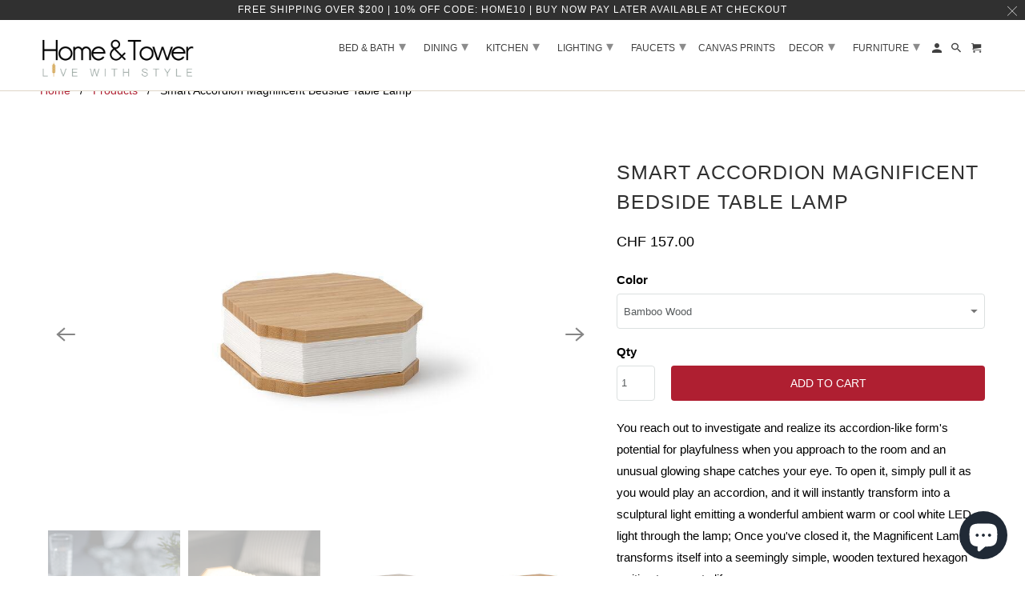

--- FILE ---
content_type: text/html; charset=utf-8
request_url: https://homeandtower.com/en-ch/products/accordion-magnificent-lamp
body_size: 37715
content:
<!DOCTYPE html>
<html lang="en">
  <head>
<!-- starapps_core_start -->
<!-- This code is automatically managed by StarApps Studio -->
<!-- Please contact support@starapps.studio for any help -->
<!-- File location: snippets/starapps-core.liquid -->


    
<!-- starapps_core_end -->
<script src="https://country-blocker.zend-apps.com/scripts/5244/788fa30233fcab2260b28ae40dde74a7.js" async></script>
    <meta name="msvalidate.01" content="C3EDAE691DD73EB6EE9FF2B6A11A8046" />
    <meta name="google-site-verification" content="aRYgmRrvaNHErAhmbrvliojk2PeKcaLaylomxc4ppko" />
    <meta charset="utf-8">
    <meta http-equiv="cleartype" content="on">
    <meta name="robots" content="index,follow">




    
   
   
    
    <!-- Google Tag Manager -->
<script>(function(w,d,s,l,i){w[l]=w[l]||[];w[l].push({'gtm.start':
new Date().getTime(),event:'gtm.js'});var f=d.getElementsByTagName(s)[0],
j=d.createElement(s),dl=l!='dataLayer'?'&l='+l:'';j.async=true;j.src=
'https://www.googletagmanager.com/gtm.js?id='+i+dl;f.parentNode.insertBefore(j,f);
})(window,document,'script','dataLayer','GTM-WK6WN96');</script>
<!-- End Google Tag Manager -->

      
<!-- Google tag (gtag.js) -->
<script async src="https://www.googletagmanager.com/gtag/js?id=G-HPTCCE4PMS"></script>
<script>
  window.dataLayer = window.dataLayer || [];
  function gtag(){dataLayer.push(arguments);}
  gtag('js', new Date());

  gtag('config', 'G-HPTCCE4PMS');
</script>

        <!-- End Google Tag GA4 Manager -->


    <!-- Klaviyo Form -->
    <script async type="text/javascript" src="https://static.klaviyo.com/onsite/js/klaviyo.js?company_id=VJyPaQ"></script>

     <!-- Global site tag (gtag.js) - Google Ads: 392680216 -->
<script async src="https://www.googletagmanager.com/gtag/js?id=AW-392680216"></script>
<script>
  window.dataLayer = window.dataLayer || [];
  function gtag(){dataLayer.push(arguments);}
  gtag('js', new Date());

  gtag('config', 'AW-392680216');
</script>
  
    
    <script>(function(w,d,t,r,u){var f,n,i;w[u]=w[u]||[],f=function(){var o={ti:"56353991"};o.q=w[u],w[u]=new UET(o),w[u].push("pageLoad")},n=d.createElement(t),n.src=r,n.async=1,n.onload=n.onreadystatechange=function(){var s=this.readyState;s&&s!=="loaded"&&s!=="complete"||(f(),n.onload=n.onreadystatechange=null)},i=d.getElementsByTagName(t)[0],i.parentNode.insertBefore(n,i)})(window,document,"script","//bat.bing.com/bat.js","uetq");</script>
    
  
    <!-- Global site tag (gtag.js) - Google Analytics -->
<script async src="https://www.googletagmanager.com/gtag/js?id=UA-207327804-1"></script>
<script>
  window.dataLayer = window.dataLayer || [];
  function gtag(){dataLayer.push(arguments);}
  gtag('js', new Date());

  gtag('config', 'UA-207327804-1');
</script>

    

    
    <title>Home And Tower | Smart Accordion Magnificent Table Lamp - Home and Tower</title>

    
      <meta name="description" content="Enhance the lighting of any room with this modern accordion-like table lamp. To open it, simply pull it as you would play an accordion, and it will transform into a sculptural smart accordion lamp. The Accordion Lamp transforms itself into a hexagon to fit any desk. Home And Tower ships free your bedside lamps!." />
    
    
    

<meta name="author" content="Home and Tower">
<meta property="og:url" content="https://homeandtower.com/en-ch/products/accordion-magnificent-lamp">
<meta property="og:site_name" content="Home and Tower">




  <meta property="og:type" content="product">
  <meta property="og:title" content="Smart Accordion Magnificent Bedside Table Lamp">
  
    
      <meta property="og:image" content="https://homeandtower.com/cdn/shop/products/01d713c3-b361-430b-ac05-79cf3502621e_92f9e91b-e3d5-4d0a-ac4a-94b09eecad80_600x.jpg?v=1635452774">
      <meta property="og:image:secure_url" content="https://homeandtower.com/cdn/shop/products/01d713c3-b361-430b-ac05-79cf3502621e_92f9e91b-e3d5-4d0a-ac4a-94b09eecad80_600x.jpg?v=1635452774">
      <meta property="og:image:width" content="700">
      <meta property="og:image:height" content="700">
      <meta property="og:image:alt" content="Smart Accordion Magnificent Bedside Table Lamp">
      
    
      <meta property="og:image" content="https://homeandtower.com/cdn/shop/products/ad3b236b-9398-4b43-b2be-1df9e34a6816_2825ceae-bc0e-433d-9e2a-4b00188c9796_600x.jpg?v=1635452772">
      <meta property="og:image:secure_url" content="https://homeandtower.com/cdn/shop/products/ad3b236b-9398-4b43-b2be-1df9e34a6816_2825ceae-bc0e-433d-9e2a-4b00188c9796_600x.jpg?v=1635452772">
      <meta property="og:image:width" content="700">
      <meta property="og:image:height" content="700">
      <meta property="og:image:alt" content="Smart Accordion Magnificent Bedside Table Lamp">
      
    
      <meta property="og:image" content="https://homeandtower.com/cdn/shop/products/Gingko-Smart-Accordion-Lamp05_1_600x.jpg?v=1635452770">
      <meta property="og:image:secure_url" content="https://homeandtower.com/cdn/shop/products/Gingko-Smart-Accordion-Lamp05_1_600x.jpg?v=1635452770">
      <meta property="og:image:width" content="700">
      <meta property="og:image:height" content="700">
      <meta property="og:image:alt" content="Smart Accordion Magnificent Bedside Table Lamp">
      
    
  
  <meta property="product:price:amount" content="157.00">
  <meta property="product:price:currency" content="CHF">



  <meta property="og:description" content="Enhance the lighting of any room with this modern accordion-like table lamp. To open it, simply pull it as you would play an accordion, and it will transform into a sculptural smart accordion lamp. The Accordion Lamp transforms itself into a hexagon to fit any desk. Home And Tower ships free your bedside lamps!.">




  <meta name="twitter:site" content="@homeandtower">

<meta name="twitter:card" content="summary">

  <meta name="twitter:title" content="Smart Accordion Magnificent Bedside Table Lamp">
  <meta name="twitter:description" content="You reach out to investigate and realize its accordion-like form&#39;s potential for playfulness when you approach to the room and an unusual glowing shape catches your eye. To open it, simply pull it as you would play an accordion, and it will instantly transform into a sculptural light emitting a wonderful ambient warm or cool white LED light through the lamp; Once you&#39;ve closed it, the Magnificent Lamp transforms itself into a seemingly simple, wooden textured hexagon waiting to come to life. You can connect both sides of the object. They stick together to form a ring because its ends are magnetic.  Details It is made of sustainable linen and bamboo wood and water-resistant. How do I clean it? Wipe it with a damp cloth. Light Color? You notice the structure&#39;s light source is shifting from warm radiance to cool white brilliance every time">
  <meta name="twitter:image:width" content="240">
  <meta name="twitter:image:height" content="240">
  <meta name="twitter:image" content="https://homeandtower.com/cdn/shop/products/01d713c3-b361-430b-ac05-79cf3502621e_92f9e91b-e3d5-4d0a-ac4a-94b09eecad80_240x.jpg?v=1635452774">
  <meta name="twitter:image:alt" content="Smart Accordion Magnificent Bedside Table Lamp">



    
    

    <!-- Mobile Specific Metas -->
    <meta name="HandheldFriendly" content="True">
    <meta name="MobileOptimized" content="320">
    <meta name="viewport" content="width=device-width,initial-scale=1">
    <meta name="theme-color" content="#ffffff">

    <!-- Stylesheet for Fancybox library -->
    <link href="//homeandtower.com/cdn/shop/t/4/assets/fancybox.css?v=30466120580444283401608481617" rel="stylesheet" type="text/css" media="all" />

    <!-- Stylesheets for Retina 4.7.7 -->
    <link href="//homeandtower.com/cdn/shop/t/4/assets/styles.css?v=67763070437593093651759260026" rel="stylesheet" type="text/css" media="all" />

    <!--[if lte IE 9]>
      <link href="//homeandtower.com/cdn/shop/t/4/assets/ie.css?v=168258250153638521431608481638" rel="stylesheet" type="text/css" media="all" />
    <![endif]-->

    
      <link rel="shortcut icon" type="image/x-icon" href="//homeandtower.com/cdn/shop/files/Copy_of_Copy_of_Copy_of_Home_tower_3_180x180.png?v=1614332060">
      <link rel="apple-touch-icon" href="//homeandtower.com/cdn/shop/files/Copy_of_Copy_of_Copy_of_Home_tower_3_180x180.png?v=1614332060"/>
      <link rel="apple-touch-icon" sizes="72x72" href="//homeandtower.com/cdn/shop/files/Copy_of_Copy_of_Copy_of_Home_tower_3_72x72.png?v=1614332060"/>
      <link rel="apple-touch-icon" sizes="114x114" href="//homeandtower.com/cdn/shop/files/Copy_of_Copy_of_Copy_of_Home_tower_3_114x114.png?v=1614332060"/>
      <link rel="apple-touch-icon" sizes="180x180" href="//homeandtower.com/cdn/shop/files/Copy_of_Copy_of_Copy_of_Home_tower_3_180x180.png?v=1614332060"/>
      <link rel="apple-touch-icon" sizes="228x228" href="//homeandtower.com/cdn/shop/files/Copy_of_Copy_of_Copy_of_Home_tower_3_228x228.png?v=1614332060"/>
    

    <link rel="canonical" href="https://homeandtower.com/en-ch/products/accordion-magnificent-lamp" />

    

    

    <script>
      
Shopify = window.Shopify || {};Shopify.routes =Shopify.routes || {};Shopify.routes.cart_url = "\/en-ch\/cart";Shopify.theme_settings = {};Shopify.theme_settings.current_locale = "en";Shopify.theme_settings.shop_url = "https://homeandtower.com";Shopify.theme_settings.newsletter_popup = false;Shopify.theme_settings.newsletter_popup_days = "2";Shopify.theme_settings.newsletter_popup_mobile = false;Shopify.theme_settings.newsletter_popup_seconds = 4;Shopify.theme_settings.search_option = "product";Shopify.theme_settings.search_items_to_display = 7;Shopify.theme_settings.enable_autocomplete = false;Shopify.theme_settings.free_text = "Free";Shopify.translation =Shopify.translation || {};Shopify.translation.newsletter_success_text = "Thank you for joining our mailing list!";Shopify.translation.contact_field_email = "";Shopify.translation.menu = "Menu";Shopify.translation.search = "Search";Shopify.translation.all_results = "View all results";Shopify.translation.no_results = "No results found.";Shopify.translation.agree_to_terms_warning = "You must agree with the terms and conditions to checkout.";Shopify.translation.cart_discount = "Discount";Shopify.translation.edit_cart = "Edit Cart";Shopify.translation.add_to_cart_success = "Translation missing: en.layout.general.add_to_cart_success";Shopify.translation.agree_to_terms_html = "I Agree with the Terms &amp; Conditions";Shopify.translation.checkout = "Checkout";Shopify.translation.or = "Translation missing: en.layout.general.or";Shopify.translation.continue_shopping = "Continue Shopping";Shopify.translation.empty_cart = "Your Cart is Empty";Shopify.translation.cart_total = "Item total";Shopify.translation.subtotal = "Subtotal";Shopify.translation.cart_notes = "Order Notes";Shopify.translation.product_add_to_cart_success = "Added";Shopify.translation.product_add_to_cart = "Add to Cart";Shopify.translation.product_notify_form_email = "Enter your email address...";Shopify.translation.product_notify_form_send = "Send";Shopify.translation.items_left_count_one = "item left";Shopify.translation.items_left_count_other = "items left";Shopify.translation.product_sold_out = "Sold Out";Shopify.translation.product_unavailable = "Unavailable";Shopify.translation.product_notify_form_success = "Thanks! We will notify you when this product becomes available!";Shopify.translation.product_from = "from";Shopify.routes =Shopify.routes || {};Shopify.routes.root_url = "/en-ch";Shopify.routes.cart_url = "/en-ch/cart";Shopify.routes.search_url = "/en-ch/search";Shopify.media_queries =Shopify.media_queries || {};Shopify.media_queries.small = window.matchMedia( "(max-width: 480px)" );Shopify.media_queries.medium = window.matchMedia( "(max-width: 798px)" );Shopify.media_queries.large = window.matchMedia( "(min-width: 799px)" );Shopify.media_queries.larger = window.matchMedia( "(min-width: 960px)" );Shopify.media_queries.xlarge = window.matchMedia( "(min-width: 1200px)" );Shopify.media_queries.ie10 = window.matchMedia( "all and (-ms-high-contrast: none), (-ms-high-contrast: active)" );Shopify.media_queries.tablet = window.matchMedia( "only screen and (min-width: 799px) and (max-width: 1024px)" );Shopify.device =Shopify.device || {};Shopify.device.hasTouch = window.matchMedia("(any-pointer: coarse)");Shopify.device.hasMouse = window.matchMedia("(any-pointer: fine)");Shopify.media_queries =Shopify.media_queries || {};Shopify.media_queries.small = window.matchMedia( "(max-width: 480px)" );Shopify.media_queries.medium = window.matchMedia( "(max-width: 798px)" );Shopify.media_queries.large = window.matchMedia( "(min-width: 799px)" );Shopify.media_queries.larger = window.matchMedia( "(min-width: 960px)" );Shopify.media_queries.xlarge = window.matchMedia( "(min-width: 1200px)" );Shopify.media_queries.ie10 = window.matchMedia( "all and (-ms-high-contrast: none), (-ms-high-contrast: active)" );Shopify.media_queries.tablet = window.matchMedia( "only screen and (min-width: 799px) and (max-width: 1024px)" );


Currency = window.Currency || {};


Currency.shop_currency = "USD";
Currency.default_currency = "USD";
Currency.display_format = "money_format";
Currency.money_format = "CHF {{amount}}";
Currency.money_format_no_currency = "CHF {{amount}}";
Currency.money_format_currency = "CHF {{amount}}";
Currency.native_multi_currency = true;
Currency.iso_code = "CHF";
Currency.symbol = "CHF";
Currency.shipping_calculator = false;
    </script>

    <script src="//homeandtower.com/cdn/shop/t/4/assets/app.js?v=118518291372920139101726711447" type="text/javascript"></script>

    <!-- starapps_scripts_start -->
<!-- This code is automatically managed by StarApps Studio -->
<!-- Please contact support@starapps.studio for any help -->
<script type="application/json" sa-product-json="true">
          {
            "id": 6180399579286,
            "title": "Smart Accordion Magnificent Bedside Table Lamp",
            "handle": "accordion-magnificent-lamp","product_images": [{ "id":21110888235158,"src":"\/\/homeandtower.com\/cdn\/shop\/products\/01d713c3-b361-430b-ac05-79cf3502621e_92f9e91b-e3d5-4d0a-ac4a-94b09eecad80.jpg?v=1635452774" }  ,  { "id":21110888267926,"src":"\/\/homeandtower.com\/cdn\/shop\/products\/ad3b236b-9398-4b43-b2be-1df9e34a6816_2825ceae-bc0e-433d-9e2a-4b00188c9796.jpg?v=1635452772" }  ,  { "id":21110888300694,"src":"\/\/homeandtower.com\/cdn\/shop\/products\/Gingko-Smart-Accordion-Lamp05_1.jpg?v=1635452770" }  ,  { "id":30722294939798,"src":"\/\/homeandtower.com\/cdn\/shop\/products\/Gingko-Smart-Accordion-Lamp07.jpg?v=1635452769" }  ,  { "id":30722295005334,"src":"\/\/homeandtower.com\/cdn\/shop\/products\/Gingko-Smart-Accordion-Lamp24.jpg?v=1635452766" }  ,  { "id":21110888333462,"src":"\/\/homeandtower.com\/cdn\/shop\/products\/516510000001_1_640px.jpg?v=1635452763" }  ,  { "id":21110888366230,"src":"\/\/homeandtower.com\/cdn\/shop\/products\/516510000000_1_640px.jpg?v=1635452761" }  ],
            "media": [{"alt":null,"id":13358859419798,"position":1,"preview_image":{"aspect_ratio":1.0,"height":700,"width":700,"src":"\/\/homeandtower.com\/cdn\/shop\/products\/01d713c3-b361-430b-ac05-79cf3502621e_92f9e91b-e3d5-4d0a-ac4a-94b09eecad80.jpg?v=1635452774"},"aspect_ratio":1.0,"height":700,"media_type":"image","src":"\/\/homeandtower.com\/cdn\/shop\/products\/01d713c3-b361-430b-ac05-79cf3502621e_92f9e91b-e3d5-4d0a-ac4a-94b09eecad80.jpg?v=1635452774","width":700},{"alt":null,"id":13358859452566,"position":2,"preview_image":{"aspect_ratio":1.0,"height":700,"width":700,"src":"\/\/homeandtower.com\/cdn\/shop\/products\/ad3b236b-9398-4b43-b2be-1df9e34a6816_2825ceae-bc0e-433d-9e2a-4b00188c9796.jpg?v=1635452772"},"aspect_ratio":1.0,"height":700,"media_type":"image","src":"\/\/homeandtower.com\/cdn\/shop\/products\/ad3b236b-9398-4b43-b2be-1df9e34a6816_2825ceae-bc0e-433d-9e2a-4b00188c9796.jpg?v=1635452772","width":700},{"alt":null,"id":13358859485334,"position":3,"preview_image":{"aspect_ratio":1.0,"height":700,"width":700,"src":"\/\/homeandtower.com\/cdn\/shop\/products\/Gingko-Smart-Accordion-Lamp05_1.jpg?v=1635452770"},"aspect_ratio":1.0,"height":700,"media_type":"image","src":"\/\/homeandtower.com\/cdn\/shop\/products\/Gingko-Smart-Accordion-Lamp05_1.jpg?v=1635452770","width":700},{"alt":null,"id":23074918367382,"position":4,"preview_image":{"aspect_ratio":1.0,"height":1152,"width":1152,"src":"\/\/homeandtower.com\/cdn\/shop\/products\/Gingko-Smart-Accordion-Lamp07.jpg?v=1635452769"},"aspect_ratio":1.0,"height":1152,"media_type":"image","src":"\/\/homeandtower.com\/cdn\/shop\/products\/Gingko-Smart-Accordion-Lamp07.jpg?v=1635452769","width":1152},{"alt":null,"id":23074918334614,"position":5,"preview_image":{"aspect_ratio":1.0,"height":1152,"width":1152,"src":"\/\/homeandtower.com\/cdn\/shop\/products\/Gingko-Smart-Accordion-Lamp24.jpg?v=1635452766"},"aspect_ratio":1.0,"height":1152,"media_type":"image","src":"\/\/homeandtower.com\/cdn\/shop\/products\/Gingko-Smart-Accordion-Lamp24.jpg?v=1635452766","width":1152},{"alt":null,"id":13358859518102,"position":6,"preview_image":{"aspect_ratio":1.0,"height":640,"width":640,"src":"\/\/homeandtower.com\/cdn\/shop\/products\/516510000001_1_640px.jpg?v=1635452763"},"aspect_ratio":1.0,"height":640,"media_type":"image","src":"\/\/homeandtower.com\/cdn\/shop\/products\/516510000001_1_640px.jpg?v=1635452763","width":640},{"alt":null,"id":13358859550870,"position":7,"preview_image":{"aspect_ratio":1.0,"height":640,"width":640,"src":"\/\/homeandtower.com\/cdn\/shop\/products\/516510000000_1_640px.jpg?v=1635452761"},"aspect_ratio":1.0,"height":640,"media_type":"image","src":"\/\/homeandtower.com\/cdn\/shop\/products\/516510000000_1_640px.jpg?v=1635452761","width":640}],"metafields": {},
            "vendor": "Home And Tower",
            "variants": [{"id":37869978779798,"title":"Bamboo Wood","option1":"Bamboo Wood","option2":null,"option3":null,"sku":"bamboo1","requires_shipping":true,"taxable":true,"featured_image":{"id":21110888366230,"product_id":6180399579286,"position":7,"created_at":"2021-02-21T00:47:57-05:00","updated_at":"2021-10-28T16:26:01-04:00","alt":null,"width":640,"height":640,"src":"\/\/homeandtower.com\/cdn\/shop\/products\/516510000000_1_640px.jpg?v=1635452761","variant_ids":[37869978779798]},"available":true,"name":"Smart Accordion Magnificent Bedside Table Lamp - Bamboo Wood","public_title":"Bamboo Wood","options":["Bamboo Wood"],"price":15700,"weight":0,"compare_at_price":null,"inventory_management":"shopify","barcode":"7427269285901","featured_media":{"alt":null,"id":13358859550870,"position":7,"preview_image":{"aspect_ratio":1.0,"height":640,"width":640,"src":"\/\/homeandtower.com\/cdn\/shop\/products\/516510000000_1_640px.jpg?v=1635452761"}},"requires_selling_plan":false,"selling_plan_allocations":[]},{"id":37869978812566,"title":"Walnut Wood","option1":"Walnut Wood","option2":null,"option3":null,"sku":"walnut1","requires_shipping":true,"taxable":true,"featured_image":{"id":21110888333462,"product_id":6180399579286,"position":6,"created_at":"2021-02-21T00:47:57-05:00","updated_at":"2021-10-28T16:26:03-04:00","alt":null,"width":640,"height":640,"src":"\/\/homeandtower.com\/cdn\/shop\/products\/516510000001_1_640px.jpg?v=1635452763","variant_ids":[37869978812566]},"available":true,"name":"Smart Accordion Magnificent Bedside Table Lamp - Walnut Wood","public_title":"Walnut Wood","options":["Walnut Wood"],"price":15700,"weight":0,"compare_at_price":null,"inventory_management":"shopify","barcode":"7427269285918","featured_media":{"alt":null,"id":13358859518102,"position":6,"preview_image":{"aspect_ratio":1.0,"height":640,"width":640,"src":"\/\/homeandtower.com\/cdn\/shop\/products\/516510000001_1_640px.jpg?v=1635452763"}},"requires_selling_plan":false,"selling_plan_allocations":[]}],
            "url": "\/en-ch\/products\/accordion-magnificent-lamp",
            "options": [{"name":"Color","position":1,"values":["Bamboo Wood","Walnut Wood"]}],
            "images": ["\/\/homeandtower.com\/cdn\/shop\/products\/01d713c3-b361-430b-ac05-79cf3502621e_92f9e91b-e3d5-4d0a-ac4a-94b09eecad80.jpg?v=1635452774","\/\/homeandtower.com\/cdn\/shop\/products\/ad3b236b-9398-4b43-b2be-1df9e34a6816_2825ceae-bc0e-433d-9e2a-4b00188c9796.jpg?v=1635452772","\/\/homeandtower.com\/cdn\/shop\/products\/Gingko-Smart-Accordion-Lamp05_1.jpg?v=1635452770","\/\/homeandtower.com\/cdn\/shop\/products\/Gingko-Smart-Accordion-Lamp07.jpg?v=1635452769","\/\/homeandtower.com\/cdn\/shop\/products\/Gingko-Smart-Accordion-Lamp24.jpg?v=1635452766","\/\/homeandtower.com\/cdn\/shop\/products\/516510000001_1_640px.jpg?v=1635452763","\/\/homeandtower.com\/cdn\/shop\/products\/516510000000_1_640px.jpg?v=1635452761"],
            "featured_image": "\/\/homeandtower.com\/cdn\/shop\/products\/01d713c3-b361-430b-ac05-79cf3502621e_92f9e91b-e3d5-4d0a-ac4a-94b09eecad80.jpg?v=1635452774",
            "tags": ["best","ginko","lamp","light","lighting"],
            "available": true,
            "price_min": 15700,
            "price_max": 15700,
            "compare_at_price_min": 0,
            "compare_at_price_max": 0}
    </script>
<script type="text/javascript" src="https://bcdn.starapps.studio/apps/via/home-and-tower/script-1652209450.js?shop=home-and-tower.myshopify.com" async></script>
<!-- starapps_scripts_end -->
<script>window.performance && window.performance.mark && window.performance.mark('shopify.content_for_header.start');</script><meta name="google-site-verification" content="OgVoifLXl8JfRc28TqF1sZdoyHZ51803xEnYWCjnDiE">
<meta id="shopify-digital-wallet" name="shopify-digital-wallet" content="/46278639766/digital_wallets/dialog">
<meta name="shopify-checkout-api-token" content="c25b8ce94458b6596d48cdcbffdf5cbf">
<meta id="in-context-paypal-metadata" data-shop-id="46278639766" data-venmo-supported="false" data-environment="production" data-locale="en_US" data-paypal-v4="true" data-currency="CHF">
<link rel="alternate" hreflang="x-default" href="https://homeandtower.com/products/accordion-magnificent-lamp">
<link rel="alternate" hreflang="en-DK" href="https://homeandtower.com/en-dk/products/accordion-magnificent-lamp">
<link rel="alternate" hreflang="en-DE" href="https://homeandtower.com/en-de/products/accordion-magnificent-lamp">
<link rel="alternate" hreflang="en-NO" href="https://homeandtower.com/en-no/products/accordion-magnificent-lamp">
<link rel="alternate" hreflang="en-SE" href="https://homeandtower.com/en-se/products/accordion-magnificent-lamp">
<link rel="alternate" hreflang="en-CH" href="https://homeandtower.com/en-ch/products/accordion-magnificent-lamp">
<link rel="alternate" type="application/json+oembed" href="https://homeandtower.com/en-ch/products/accordion-magnificent-lamp.oembed">
<script async="async" src="/checkouts/internal/preloads.js?locale=en-CH"></script>
<link rel="preconnect" href="https://shop.app" crossorigin="anonymous">
<script async="async" src="https://shop.app/checkouts/internal/preloads.js?locale=en-CH&shop_id=46278639766" crossorigin="anonymous"></script>
<script id="apple-pay-shop-capabilities" type="application/json">{"shopId":46278639766,"countryCode":"US","currencyCode":"CHF","merchantCapabilities":["supports3DS"],"merchantId":"gid:\/\/shopify\/Shop\/46278639766","merchantName":"Home and Tower","requiredBillingContactFields":["postalAddress","email","phone"],"requiredShippingContactFields":["postalAddress","email","phone"],"shippingType":"shipping","supportedNetworks":["visa","masterCard","amex","discover","elo","jcb"],"total":{"type":"pending","label":"Home and Tower","amount":"1.00"},"shopifyPaymentsEnabled":true,"supportsSubscriptions":true}</script>
<script id="shopify-features" type="application/json">{"accessToken":"c25b8ce94458b6596d48cdcbffdf5cbf","betas":["rich-media-storefront-analytics"],"domain":"homeandtower.com","predictiveSearch":true,"shopId":46278639766,"locale":"en"}</script>
<script>var Shopify = Shopify || {};
Shopify.shop = "home-and-tower.myshopify.com";
Shopify.locale = "en";
Shopify.currency = {"active":"CHF","rate":"0.807153375"};
Shopify.country = "CH";
Shopify.theme = {"name":"Retina (Dec-20-2020)","id":116979728534,"schema_name":"Retina","schema_version":"4.7.7","theme_store_id":null,"role":"main"};
Shopify.theme.handle = "null";
Shopify.theme.style = {"id":null,"handle":null};
Shopify.cdnHost = "homeandtower.com/cdn";
Shopify.routes = Shopify.routes || {};
Shopify.routes.root = "/en-ch/";</script>
<script type="module">!function(o){(o.Shopify=o.Shopify||{}).modules=!0}(window);</script>
<script>!function(o){function n(){var o=[];function n(){o.push(Array.prototype.slice.apply(arguments))}return n.q=o,n}var t=o.Shopify=o.Shopify||{};t.loadFeatures=n(),t.autoloadFeatures=n()}(window);</script>
<script>
  window.ShopifyPay = window.ShopifyPay || {};
  window.ShopifyPay.apiHost = "shop.app\/pay";
  window.ShopifyPay.redirectState = null;
</script>
<script id="shop-js-analytics" type="application/json">{"pageType":"product"}</script>
<script defer="defer" async type="module" src="//homeandtower.com/cdn/shopifycloud/shop-js/modules/v2/client.init-shop-cart-sync_DGjqyID6.en.esm.js"></script>
<script defer="defer" async type="module" src="//homeandtower.com/cdn/shopifycloud/shop-js/modules/v2/chunk.common_CM5e3XYf.esm.js"></script>
<script type="module">
  await import("//homeandtower.com/cdn/shopifycloud/shop-js/modules/v2/client.init-shop-cart-sync_DGjqyID6.en.esm.js");
await import("//homeandtower.com/cdn/shopifycloud/shop-js/modules/v2/chunk.common_CM5e3XYf.esm.js");

  window.Shopify.SignInWithShop?.initShopCartSync?.({"fedCMEnabled":true,"windoidEnabled":true});

</script>
<script>
  window.Shopify = window.Shopify || {};
  if (!window.Shopify.featureAssets) window.Shopify.featureAssets = {};
  window.Shopify.featureAssets['shop-js'] = {"shop-cart-sync":["modules/v2/client.shop-cart-sync_DS_n0f7A.en.esm.js","modules/v2/chunk.common_CM5e3XYf.esm.js"],"shop-button":["modules/v2/client.shop-button_CNT-NO5k.en.esm.js","modules/v2/chunk.common_CM5e3XYf.esm.js"],"init-fed-cm":["modules/v2/client.init-fed-cm_iCBVkvTB.en.esm.js","modules/v2/chunk.common_CM5e3XYf.esm.js"],"shop-cash-offers":["modules/v2/client.shop-cash-offers_Bicqpat5.en.esm.js","modules/v2/chunk.common_CM5e3XYf.esm.js","modules/v2/chunk.modal_Dl937Oy4.esm.js"],"avatar":["modules/v2/client.avatar_BTnouDA3.en.esm.js"],"init-windoid":["modules/v2/client.init-windoid_BqfVjynn.en.esm.js","modules/v2/chunk.common_CM5e3XYf.esm.js"],"init-shop-email-lookup-coordinator":["modules/v2/client.init-shop-email-lookup-coordinator_CrkkCzDo.en.esm.js","modules/v2/chunk.common_CM5e3XYf.esm.js"],"shop-toast-manager":["modules/v2/client.shop-toast-manager_HMMtSVHE.en.esm.js","modules/v2/chunk.common_CM5e3XYf.esm.js"],"pay-button":["modules/v2/client.pay-button_B57g7222.en.esm.js","modules/v2/chunk.common_CM5e3XYf.esm.js"],"shop-login-button":["modules/v2/client.shop-login-button_CZKuy_To.en.esm.js","modules/v2/chunk.common_CM5e3XYf.esm.js","modules/v2/chunk.modal_Dl937Oy4.esm.js"],"init-shop-cart-sync":["modules/v2/client.init-shop-cart-sync_DGjqyID6.en.esm.js","modules/v2/chunk.common_CM5e3XYf.esm.js"],"init-customer-accounts":["modules/v2/client.init-customer-accounts_CxJ7KIEv.en.esm.js","modules/v2/client.shop-login-button_CZKuy_To.en.esm.js","modules/v2/chunk.common_CM5e3XYf.esm.js","modules/v2/chunk.modal_Dl937Oy4.esm.js"],"init-shop-for-new-customer-accounts":["modules/v2/client.init-shop-for-new-customer-accounts_BDK66bKM.en.esm.js","modules/v2/client.shop-login-button_CZKuy_To.en.esm.js","modules/v2/chunk.common_CM5e3XYf.esm.js","modules/v2/chunk.modal_Dl937Oy4.esm.js"],"lead-capture":["modules/v2/client.lead-capture_QF_QcTqn.en.esm.js","modules/v2/chunk.common_CM5e3XYf.esm.js","modules/v2/chunk.modal_Dl937Oy4.esm.js"],"shop-follow-button":["modules/v2/client.shop-follow-button_Cgw6zD7w.en.esm.js","modules/v2/chunk.common_CM5e3XYf.esm.js","modules/v2/chunk.modal_Dl937Oy4.esm.js"],"checkout-modal":["modules/v2/client.checkout-modal_r-P2WYUC.en.esm.js","modules/v2/chunk.common_CM5e3XYf.esm.js","modules/v2/chunk.modal_Dl937Oy4.esm.js"],"init-customer-accounts-sign-up":["modules/v2/client.init-customer-accounts-sign-up_fcc8iru1.en.esm.js","modules/v2/client.shop-login-button_CZKuy_To.en.esm.js","modules/v2/chunk.common_CM5e3XYf.esm.js","modules/v2/chunk.modal_Dl937Oy4.esm.js"],"shop-login":["modules/v2/client.shop-login_CJN-CB3q.en.esm.js","modules/v2/chunk.common_CM5e3XYf.esm.js","modules/v2/chunk.modal_Dl937Oy4.esm.js"],"payment-terms":["modules/v2/client.payment-terms_C8iL647G.en.esm.js","modules/v2/chunk.common_CM5e3XYf.esm.js","modules/v2/chunk.modal_Dl937Oy4.esm.js"]};
</script>
<script>(function() {
  var isLoaded = false;
  function asyncLoad() {
    if (isLoaded) return;
    isLoaded = true;
    var urls = ["https:\/\/bingshoppingtool-t2app-prod.trafficmanager.net\/uet\/tracking_script?shop=home-and-tower.myshopify.com","https:\/\/ecommplugins-scripts.trustpilot.com\/v2.1\/js\/header.min.js?settings=eyJrZXkiOiJib2RpbTlTTjF2VHo1T0MwIiwicyI6InNrdSJ9\u0026v=2.5\u0026shop=home-and-tower.myshopify.com","https:\/\/ecommplugins-trustboxsettings.trustpilot.com\/home-and-tower.myshopify.com.js?settings=1636084610806\u0026shop=home-and-tower.myshopify.com","https:\/\/cdn.shopify.com\/s\/files\/1\/0462\/7863\/9766\/t\/4\/assets\/affirmShopify.js?v=1651290481\u0026shop=home-and-tower.myshopify.com","https:\/\/static-us.afterpay.com\/shopify\/afterpay-attract\/afterpay-attract-widget.js?shop=home-and-tower.myshopify.com","\/\/cdn.shopify.com\/proxy\/5aad46019f034becbe4ea5b7b1219ec9085c1b390715b2f1bbc760bbe0da42dd\/static.cdn.printful.com\/static\/js\/external\/shopify-product-customizer.js?v=0.28\u0026shop=home-and-tower.myshopify.com\u0026sp-cache-control=cHVibGljLCBtYXgtYWdlPTkwMA"];
    for (var i = 0; i < urls.length; i++) {
      var s = document.createElement('script');
      s.type = 'text/javascript';
      s.async = true;
      s.src = urls[i];
      var x = document.getElementsByTagName('script')[0];
      x.parentNode.insertBefore(s, x);
    }
  };
  if(window.attachEvent) {
    window.attachEvent('onload', asyncLoad);
  } else {
    window.addEventListener('load', asyncLoad, false);
  }
})();</script>
<script id="__st">var __st={"a":46278639766,"offset":-18000,"reqid":"f15fea74-b7ae-48c9-ac42-2865d9c28c4d-1766062248","pageurl":"homeandtower.com\/en-ch\/products\/accordion-magnificent-lamp","u":"72bafeead788","p":"product","rtyp":"product","rid":6180399579286};</script>
<script>window.ShopifyPaypalV4VisibilityTracking = true;</script>
<script id="captcha-bootstrap">!function(){'use strict';const t='contact',e='account',n='new_comment',o=[[t,t],['blogs',n],['comments',n],[t,'customer']],c=[[e,'customer_login'],[e,'guest_login'],[e,'recover_customer_password'],[e,'create_customer']],r=t=>t.map((([t,e])=>`form[action*='/${t}']:not([data-nocaptcha='true']) input[name='form_type'][value='${e}']`)).join(','),a=t=>()=>t?[...document.querySelectorAll(t)].map((t=>t.form)):[];function s(){const t=[...o],e=r(t);return a(e)}const i='password',u='form_key',d=['recaptcha-v3-token','g-recaptcha-response','h-captcha-response',i],f=()=>{try{return window.sessionStorage}catch{return}},m='__shopify_v',_=t=>t.elements[u];function p(t,e,n=!1){try{const o=window.sessionStorage,c=JSON.parse(o.getItem(e)),{data:r}=function(t){const{data:e,action:n}=t;return t[m]||n?{data:e,action:n}:{data:t,action:n}}(c);for(const[e,n]of Object.entries(r))t.elements[e]&&(t.elements[e].value=n);n&&o.removeItem(e)}catch(o){console.error('form repopulation failed',{error:o})}}const l='form_type',E='cptcha';function T(t){t.dataset[E]=!0}const w=window,h=w.document,L='Shopify',v='ce_forms',y='captcha';let A=!1;((t,e)=>{const n=(g='f06e6c50-85a8-45c8-87d0-21a2b65856fe',I='https://cdn.shopify.com/shopifycloud/storefront-forms-hcaptcha/ce_storefront_forms_captcha_hcaptcha.v1.5.2.iife.js',D={infoText:'Protected by hCaptcha',privacyText:'Privacy',termsText:'Terms'},(t,e,n)=>{const o=w[L][v],c=o.bindForm;if(c)return c(t,g,e,D).then(n);var r;o.q.push([[t,g,e,D],n]),r=I,A||(h.body.append(Object.assign(h.createElement('script'),{id:'captcha-provider',async:!0,src:r})),A=!0)});var g,I,D;w[L]=w[L]||{},w[L][v]=w[L][v]||{},w[L][v].q=[],w[L][y]=w[L][y]||{},w[L][y].protect=function(t,e){n(t,void 0,e),T(t)},Object.freeze(w[L][y]),function(t,e,n,w,h,L){const[v,y,A,g]=function(t,e,n){const i=e?o:[],u=t?c:[],d=[...i,...u],f=r(d),m=r(i),_=r(d.filter((([t,e])=>n.includes(e))));return[a(f),a(m),a(_),s()]}(w,h,L),I=t=>{const e=t.target;return e instanceof HTMLFormElement?e:e&&e.form},D=t=>v().includes(t);t.addEventListener('submit',(t=>{const e=I(t);if(!e)return;const n=D(e)&&!e.dataset.hcaptchaBound&&!e.dataset.recaptchaBound,o=_(e),c=g().includes(e)&&(!o||!o.value);(n||c)&&t.preventDefault(),c&&!n&&(function(t){try{if(!f())return;!function(t){const e=f();if(!e)return;const n=_(t);if(!n)return;const o=n.value;o&&e.removeItem(o)}(t);const e=Array.from(Array(32),(()=>Math.random().toString(36)[2])).join('');!function(t,e){_(t)||t.append(Object.assign(document.createElement('input'),{type:'hidden',name:u})),t.elements[u].value=e}(t,e),function(t,e){const n=f();if(!n)return;const o=[...t.querySelectorAll(`input[type='${i}']`)].map((({name:t})=>t)),c=[...d,...o],r={};for(const[a,s]of new FormData(t).entries())c.includes(a)||(r[a]=s);n.setItem(e,JSON.stringify({[m]:1,action:t.action,data:r}))}(t,e)}catch(e){console.error('failed to persist form',e)}}(e),e.submit())}));const S=(t,e)=>{t&&!t.dataset[E]&&(n(t,e.some((e=>e===t))),T(t))};for(const o of['focusin','change'])t.addEventListener(o,(t=>{const e=I(t);D(e)&&S(e,y())}));const B=e.get('form_key'),M=e.get(l),P=B&&M;t.addEventListener('DOMContentLoaded',(()=>{const t=y();if(P)for(const e of t)e.elements[l].value===M&&p(e,B);[...new Set([...A(),...v().filter((t=>'true'===t.dataset.shopifyCaptcha))])].forEach((e=>S(e,t)))}))}(h,new URLSearchParams(w.location.search),n,t,e,['guest_login'])})(!0,!0)}();</script>
<script integrity="sha256-52AcMU7V7pcBOXWImdc/TAGTFKeNjmkeM1Pvks/DTgc=" data-source-attribution="shopify.loadfeatures" defer="defer" src="//homeandtower.com/cdn/shopifycloud/storefront/assets/storefront/load_feature-81c60534.js" crossorigin="anonymous"></script>
<script crossorigin="anonymous" defer="defer" src="//homeandtower.com/cdn/shopifycloud/storefront/assets/shopify_pay/storefront-65b4c6d7.js?v=20250812"></script>
<script data-source-attribution="shopify.dynamic_checkout.dynamic.init">var Shopify=Shopify||{};Shopify.PaymentButton=Shopify.PaymentButton||{isStorefrontPortableWallets:!0,init:function(){window.Shopify.PaymentButton.init=function(){};var t=document.createElement("script");t.src="https://homeandtower.com/cdn/shopifycloud/portable-wallets/latest/portable-wallets.en.js",t.type="module",document.head.appendChild(t)}};
</script>
<script data-source-attribution="shopify.dynamic_checkout.buyer_consent">
  function portableWalletsHideBuyerConsent(e){var t=document.getElementById("shopify-buyer-consent"),n=document.getElementById("shopify-subscription-policy-button");t&&n&&(t.classList.add("hidden"),t.setAttribute("aria-hidden","true"),n.removeEventListener("click",e))}function portableWalletsShowBuyerConsent(e){var t=document.getElementById("shopify-buyer-consent"),n=document.getElementById("shopify-subscription-policy-button");t&&n&&(t.classList.remove("hidden"),t.removeAttribute("aria-hidden"),n.addEventListener("click",e))}window.Shopify?.PaymentButton&&(window.Shopify.PaymentButton.hideBuyerConsent=portableWalletsHideBuyerConsent,window.Shopify.PaymentButton.showBuyerConsent=portableWalletsShowBuyerConsent);
</script>
<script data-source-attribution="shopify.dynamic_checkout.cart.bootstrap">document.addEventListener("DOMContentLoaded",(function(){function t(){return document.querySelector("shopify-accelerated-checkout-cart, shopify-accelerated-checkout")}if(t())Shopify.PaymentButton.init();else{new MutationObserver((function(e,n){t()&&(Shopify.PaymentButton.init(),n.disconnect())})).observe(document.body,{childList:!0,subtree:!0})}}));
</script>
<link id="shopify-accelerated-checkout-styles" rel="stylesheet" media="screen" href="https://homeandtower.com/cdn/shopifycloud/portable-wallets/latest/accelerated-checkout-backwards-compat.css" crossorigin="anonymous">
<style id="shopify-accelerated-checkout-cart">
        #shopify-buyer-consent {
  margin-top: 1em;
  display: inline-block;
  width: 100%;
}

#shopify-buyer-consent.hidden {
  display: none;
}

#shopify-subscription-policy-button {
  background: none;
  border: none;
  padding: 0;
  text-decoration: underline;
  font-size: inherit;
  cursor: pointer;
}

#shopify-subscription-policy-button::before {
  box-shadow: none;
}

      </style>

<script>window.performance && window.performance.mark && window.performance.mark('shopify.content_for_header.end');</script>

    <noscript>
      <style>
        img.lazyload[data-sizes="auto"] {
          display: none !important;
        }
        .image__fallback {
          width: 100vw;
          display: block !important;
          max-width: 100vw !important;
          margin-bottom: 0;
        }
        .no-js-only {
          display: inherit !important;
        }
        .icon-cart.cart-button {
          display: none;
        }
        .lazyload {
          opacity: 1;
          -webkit-filter: blur(0);
          filter: blur(0);
        }
        .animate_right,
        .animate_left,
        .animate_up,
        .animate_down {
          opacity: 1;
        }
        .product_section .product_form {
          opacity: 1;
        }
        .multi_select,
        form .select {
          display: block !important;
        }
        .swatch_options {
          display: none;
        }
        .primary_logo {
          display: block;
        }
      </style>
    </noscript>
  	<meta property="orichi:tags" content="best, ginko, lamp, light, lighting, ">   <meta property="orichi:product" content="6180399579286">	<meta property="orichi:product_type" content="">	<meta property="orichi:collections" content="213632254102, 213633597590, 217793888406, 213635498134, "><script type="text/javascript" async="" src="https://pixel.roughgroup.com/Content/orichipixel.js?shop=home-and-tower.myshopify.com"></script>
<script>
window.mlvedaShopCurrency = "USD";
window.shopCurrency = "USD";
window.supported_currencies = "USD AUD CAD EUR GBP NZD JPY";
</script>	<!-- "snippets/vitals-loader.liquid" was not rendered, the associated app was uninstalled -->


  

  <!-- "snippets/shogun-head.liquid" was not rendered, the associated app was uninstalled -->
    
        
    
    

  
  

<!-- BEGIN app block: shopify://apps/klaviyo-email-marketing-sms/blocks/klaviyo-onsite-embed/2632fe16-c075-4321-a88b-50b567f42507 -->












  <script async src="https://static.klaviyo.com/onsite/js/VJyPaQ/klaviyo.js?company_id=VJyPaQ"></script>
  <script>!function(){if(!window.klaviyo){window._klOnsite=window._klOnsite||[];try{window.klaviyo=new Proxy({},{get:function(n,i){return"push"===i?function(){var n;(n=window._klOnsite).push.apply(n,arguments)}:function(){for(var n=arguments.length,o=new Array(n),w=0;w<n;w++)o[w]=arguments[w];var t="function"==typeof o[o.length-1]?o.pop():void 0,e=new Promise((function(n){window._klOnsite.push([i].concat(o,[function(i){t&&t(i),n(i)}]))}));return e}}})}catch(n){window.klaviyo=window.klaviyo||[],window.klaviyo.push=function(){var n;(n=window._klOnsite).push.apply(n,arguments)}}}}();</script>

  
    <script id="viewed_product">
      if (item == null) {
        var _learnq = _learnq || [];

        var MetafieldReviews = null
        var MetafieldYotpoRating = null
        var MetafieldYotpoCount = null
        var MetafieldLooxRating = null
        var MetafieldLooxCount = null
        var okendoProduct = null
        var okendoProductReviewCount = null
        var okendoProductReviewAverageValue = null
        try {
          // The following fields are used for Customer Hub recently viewed in order to add reviews.
          // This information is not part of __kla_viewed. Instead, it is part of __kla_viewed_reviewed_items
          MetafieldReviews = {};
          MetafieldYotpoRating = null
          MetafieldYotpoCount = null
          MetafieldLooxRating = null
          MetafieldLooxCount = null

          okendoProduct = null
          // If the okendo metafield is not legacy, it will error, which then requires the new json formatted data
          if (okendoProduct && 'error' in okendoProduct) {
            okendoProduct = null
          }
          okendoProductReviewCount = okendoProduct ? okendoProduct.reviewCount : null
          okendoProductReviewAverageValue = okendoProduct ? okendoProduct.reviewAverageValue : null
        } catch (error) {
          console.error('Error in Klaviyo onsite reviews tracking:', error);
        }

        var item = {
          Name: "Smart Accordion Magnificent Bedside Table Lamp",
          ProductID: 6180399579286,
          Categories: ["Best Sellers","Home Decor","Lamps","Lighting"],
          ImageURL: "https://homeandtower.com/cdn/shop/products/01d713c3-b361-430b-ac05-79cf3502621e_92f9e91b-e3d5-4d0a-ac4a-94b09eecad80_grande.jpg?v=1635452774",
          URL: "https://homeandtower.com/en-ch/products/accordion-magnificent-lamp",
          Brand: "Home And Tower",
          Price: "CHF 157.00",
          Value: "157.00",
          CompareAtPrice: "CHF 0.00"
        };
        _learnq.push(['track', 'Viewed Product', item]);
        _learnq.push(['trackViewedItem', {
          Title: item.Name,
          ItemId: item.ProductID,
          Categories: item.Categories,
          ImageUrl: item.ImageURL,
          Url: item.URL,
          Metadata: {
            Brand: item.Brand,
            Price: item.Price,
            Value: item.Value,
            CompareAtPrice: item.CompareAtPrice
          },
          metafields:{
            reviews: MetafieldReviews,
            yotpo:{
              rating: MetafieldYotpoRating,
              count: MetafieldYotpoCount,
            },
            loox:{
              rating: MetafieldLooxRating,
              count: MetafieldLooxCount,
            },
            okendo: {
              rating: okendoProductReviewAverageValue,
              count: okendoProductReviewCount,
            }
          }
        }]);
      }
    </script>
  




  <script>
    window.klaviyoReviewsProductDesignMode = false
  </script>







<!-- END app block --><!-- BEGIN app block: shopify://apps/seo-manager-venntov/blocks/seomanager/c54c366f-d4bb-4d52-8d2f-dd61ce8e7e12 --><!-- BEGIN app snippet: SEOManager4 -->
<meta name='seomanager' content='4.0.5' /> 


<script>
	function sm_htmldecode(str) {
		var txt = document.createElement('textarea');
		txt.innerHTML = str;
		return txt.value;
	}

	var venntov_title = sm_htmldecode("Home And Tower | Smart Accordion Magnificent Table Lamp");
	var venntov_description = sm_htmldecode("Enhance the lighting of any room with this modern accordion-like table lamp. To open it, simply pull it as you would play an accordion, and it will transform into a sculptural smart accordion lamp. The Accordion Lamp transforms itself into a hexagon to fit any desk. Home And Tower ships free your bedside lamps!.");
	
	if (venntov_title != '') {
		document.title = venntov_title;	
	}
	else {
		document.title = "Home And Tower | Smart Accordion Magnificent Table Lamp";	
	}

	if (document.querySelector('meta[name="description"]') == null) {
		var venntov_desc = document.createElement('meta');
		venntov_desc.name = "description";
		venntov_desc.content = venntov_description;
		var venntov_head = document.head;
		venntov_head.appendChild(venntov_desc);
	} else {
		document.querySelector('meta[name="description"]').setAttribute("content", venntov_description);
	}
</script>

<script>
	var venntov_robotVals = "index, follow, max-image-preview:large, max-snippet:-1, max-video-preview:-1";
	if (venntov_robotVals !== "") {
		document.querySelectorAll("[name='robots']").forEach(e => e.remove());
		var venntov_robotMeta = document.createElement('meta');
		venntov_robotMeta.name = "robots";
		venntov_robotMeta.content = venntov_robotVals;
		var venntov_head = document.head;
		venntov_head.appendChild(venntov_robotMeta);
	}
</script>

<script>
	var venntov_googleVals = "";
	if (venntov_googleVals !== "") {
		document.querySelectorAll("[name='google']").forEach(e => e.remove());
		var venntov_googleMeta = document.createElement('meta');
		venntov_googleMeta.name = "google";
		venntov_googleMeta.content = venntov_googleVals;
		var venntov_head = document.head;
		venntov_head.appendChild(venntov_googleMeta);
	}
	</script>
	<!-- JSON-LD support -->
			<script type="application/ld+json">
			{
				"@context": "https://schema.org",
				"@id": "https://homeandtower.com/en-ch/products/accordion-magnificent-lamp",
				"@type": "Product","sku": "bamboo1","mpn": "bamboo1","brand": {
					"@type": "Brand",
					"name": "Home And Tower"
				},
				"description": "You reach out to investigate and realize its accordion-like form's potential for playfulness when you approach to the room and an unusual glowing shape catches your eye. To open it, simply pull it as you would play an accordion, and it will instantly transform into a sculptural light emitting a wonderful ambient warm or cool white LED light through the lamp; Once you've closed it, the Magnificent Lamp transforms itself into a seemingly simple, wooden textured hexagon waiting to come to life.\nYou can connect both sides of the object. They stick together to form a ring because its ends are magnetic. \nDetails\nIt is made of sustainable linen and bamboo wood and water-resistant.\nHow do I clean it? Wipe it with a damp cloth.\nLight Color? You notice the structure's light source is shifting from warm radiance to cool white brilliance every time you expand and compress it. Incredible no?\n\n\nSize\n\nDimensions:\n\n4\" L x 10.3\" W x 10.3\" H (Closed)\n30\"L x 10.3\" W x 10.30\" H (Open)\n\nPackage\nWhat's included in the package?\n\nX1 Accordion Magnificent Lamp.\nX1 Micro USB Charging Wire.\n",
				"url": "https://homeandtower.com/en-ch/products/accordion-magnificent-lamp",
				"name": "Smart Accordion Magnificent Bedside Table Lamp","image": "https://homeandtower.com/cdn/shop/products/01d713c3-b361-430b-ac05-79cf3502621e_92f9e91b-e3d5-4d0a-ac4a-94b09eecad80.jpg?v=1635452774&width=1024","offers": [{
							"@type": "Offer",
							"availability": "https://schema.org/InStock",
							"itemCondition": "https://schema.org/NewCondition",
							"priceCurrency": "CHF",
							"price": "157.00",
							"priceValidUntil": "2026-12-18",
							"url": "https://homeandtower.com/en-ch/products/accordion-magnificent-lamp?variant=37869978779798",
							"checkoutPageURLTemplate": "https://homeandtower.com/cart/add?id=37869978779798&quantity=1",
								"image": "https://homeandtower.com/cdn/shop/products/516510000000_1_640px.jpg?v=1635452761&width=1024",
							"mpn": "bamboo1",
								"sku": "bamboo1",
								"gtin13": "7427269285901",
							"seller": {
								"@type": "Organization",
								"name": "Home and Tower"
							}
						},{
							"@type": "Offer",
							"availability": "https://schema.org/InStock",
							"itemCondition": "https://schema.org/NewCondition",
							"priceCurrency": "CHF",
							"price": "157.00",
							"priceValidUntil": "2026-12-18",
							"url": "https://homeandtower.com/en-ch/products/accordion-magnificent-lamp?variant=37869978812566",
							"checkoutPageURLTemplate": "https://homeandtower.com/cart/add?id=37869978812566&quantity=1",
								"image": "https://homeandtower.com/cdn/shop/products/516510000001_1_640px.jpg?v=1635452763&width=1024",
							"mpn": "walnut1",
								"sku": "walnut1",
								"gtin13": "7427269285918",
							"seller": {
								"@type": "Organization",
								"name": "Home and Tower"
							}
						}]}
			</script>
<script type="application/ld+json">
				{
					"@context": "http://schema.org",
					"@type": "BreadcrumbList",
					"name": "Breadcrumbs",
					"itemListElement": [{
							"@type": "ListItem",
							"position": 1,
							"name": "Smart Accordion Magnificent Bedside Table Lamp",
							"item": "https://homeandtower.com/products/accordion-magnificent-lamp"
						}]
				}
				</script>
<!-- 524F4D20383A3331 --><!-- END app snippet -->

<!-- END app block --><script src="https://cdn.shopify.com/extensions/7bc9bb47-adfa-4267-963e-cadee5096caf/inbox-1252/assets/inbox-chat-loader.js" type="text/javascript" defer="defer"></script>
<link href="https://monorail-edge.shopifysvc.com" rel="dns-prefetch">
<script>(function(){if ("sendBeacon" in navigator && "performance" in window) {try {var session_token_from_headers = performance.getEntriesByType('navigation')[0].serverTiming.find(x => x.name == '_s').description;} catch {var session_token_from_headers = undefined;}var session_cookie_matches = document.cookie.match(/_shopify_s=([^;]*)/);var session_token_from_cookie = session_cookie_matches && session_cookie_matches.length === 2 ? session_cookie_matches[1] : "";var session_token = session_token_from_headers || session_token_from_cookie || "";function handle_abandonment_event(e) {var entries = performance.getEntries().filter(function(entry) {return /monorail-edge.shopifysvc.com/.test(entry.name);});if (!window.abandonment_tracked && entries.length === 0) {window.abandonment_tracked = true;var currentMs = Date.now();var navigation_start = performance.timing.navigationStart;var payload = {shop_id: 46278639766,url: window.location.href,navigation_start,duration: currentMs - navigation_start,session_token,page_type: "product"};window.navigator.sendBeacon("https://monorail-edge.shopifysvc.com/v1/produce", JSON.stringify({schema_id: "online_store_buyer_site_abandonment/1.1",payload: payload,metadata: {event_created_at_ms: currentMs,event_sent_at_ms: currentMs}}));}}window.addEventListener('pagehide', handle_abandonment_event);}}());</script>
<script id="web-pixels-manager-setup">(function e(e,d,r,n,o){if(void 0===o&&(o={}),!Boolean(null===(a=null===(i=window.Shopify)||void 0===i?void 0:i.analytics)||void 0===a?void 0:a.replayQueue)){var i,a;window.Shopify=window.Shopify||{};var t=window.Shopify;t.analytics=t.analytics||{};var s=t.analytics;s.replayQueue=[],s.publish=function(e,d,r){return s.replayQueue.push([e,d,r]),!0};try{self.performance.mark("wpm:start")}catch(e){}var l=function(){var e={modern:/Edge?\/(1{2}[4-9]|1[2-9]\d|[2-9]\d{2}|\d{4,})\.\d+(\.\d+|)|Firefox\/(1{2}[4-9]|1[2-9]\d|[2-9]\d{2}|\d{4,})\.\d+(\.\d+|)|Chrom(ium|e)\/(9{2}|\d{3,})\.\d+(\.\d+|)|(Maci|X1{2}).+ Version\/(15\.\d+|(1[6-9]|[2-9]\d|\d{3,})\.\d+)([,.]\d+|)( \(\w+\)|)( Mobile\/\w+|) Safari\/|Chrome.+OPR\/(9{2}|\d{3,})\.\d+\.\d+|(CPU[ +]OS|iPhone[ +]OS|CPU[ +]iPhone|CPU IPhone OS|CPU iPad OS)[ +]+(15[._]\d+|(1[6-9]|[2-9]\d|\d{3,})[._]\d+)([._]\d+|)|Android:?[ /-](13[3-9]|1[4-9]\d|[2-9]\d{2}|\d{4,})(\.\d+|)(\.\d+|)|Android.+Firefox\/(13[5-9]|1[4-9]\d|[2-9]\d{2}|\d{4,})\.\d+(\.\d+|)|Android.+Chrom(ium|e)\/(13[3-9]|1[4-9]\d|[2-9]\d{2}|\d{4,})\.\d+(\.\d+|)|SamsungBrowser\/([2-9]\d|\d{3,})\.\d+/,legacy:/Edge?\/(1[6-9]|[2-9]\d|\d{3,})\.\d+(\.\d+|)|Firefox\/(5[4-9]|[6-9]\d|\d{3,})\.\d+(\.\d+|)|Chrom(ium|e)\/(5[1-9]|[6-9]\d|\d{3,})\.\d+(\.\d+|)([\d.]+$|.*Safari\/(?![\d.]+ Edge\/[\d.]+$))|(Maci|X1{2}).+ Version\/(10\.\d+|(1[1-9]|[2-9]\d|\d{3,})\.\d+)([,.]\d+|)( \(\w+\)|)( Mobile\/\w+|) Safari\/|Chrome.+OPR\/(3[89]|[4-9]\d|\d{3,})\.\d+\.\d+|(CPU[ +]OS|iPhone[ +]OS|CPU[ +]iPhone|CPU IPhone OS|CPU iPad OS)[ +]+(10[._]\d+|(1[1-9]|[2-9]\d|\d{3,})[._]\d+)([._]\d+|)|Android:?[ /-](13[3-9]|1[4-9]\d|[2-9]\d{2}|\d{4,})(\.\d+|)(\.\d+|)|Mobile Safari.+OPR\/([89]\d|\d{3,})\.\d+\.\d+|Android.+Firefox\/(13[5-9]|1[4-9]\d|[2-9]\d{2}|\d{4,})\.\d+(\.\d+|)|Android.+Chrom(ium|e)\/(13[3-9]|1[4-9]\d|[2-9]\d{2}|\d{4,})\.\d+(\.\d+|)|Android.+(UC? ?Browser|UCWEB|U3)[ /]?(15\.([5-9]|\d{2,})|(1[6-9]|[2-9]\d|\d{3,})\.\d+)\.\d+|SamsungBrowser\/(5\.\d+|([6-9]|\d{2,})\.\d+)|Android.+MQ{2}Browser\/(14(\.(9|\d{2,})|)|(1[5-9]|[2-9]\d|\d{3,})(\.\d+|))(\.\d+|)|K[Aa][Ii]OS\/(3\.\d+|([4-9]|\d{2,})\.\d+)(\.\d+|)/},d=e.modern,r=e.legacy,n=navigator.userAgent;return n.match(d)?"modern":n.match(r)?"legacy":"unknown"}(),u="modern"===l?"modern":"legacy",c=(null!=n?n:{modern:"",legacy:""})[u],f=function(e){return[e.baseUrl,"/wpm","/b",e.hashVersion,"modern"===e.buildTarget?"m":"l",".js"].join("")}({baseUrl:d,hashVersion:r,buildTarget:u}),m=function(e){var d=e.version,r=e.bundleTarget,n=e.surface,o=e.pageUrl,i=e.monorailEndpoint;return{emit:function(e){var a=e.status,t=e.errorMsg,s=(new Date).getTime(),l=JSON.stringify({metadata:{event_sent_at_ms:s},events:[{schema_id:"web_pixels_manager_load/3.1",payload:{version:d,bundle_target:r,page_url:o,status:a,surface:n,error_msg:t},metadata:{event_created_at_ms:s}}]});if(!i)return console&&console.warn&&console.warn("[Web Pixels Manager] No Monorail endpoint provided, skipping logging."),!1;try{return self.navigator.sendBeacon.bind(self.navigator)(i,l)}catch(e){}var u=new XMLHttpRequest;try{return u.open("POST",i,!0),u.setRequestHeader("Content-Type","text/plain"),u.send(l),!0}catch(e){return console&&console.warn&&console.warn("[Web Pixels Manager] Got an unhandled error while logging to Monorail."),!1}}}}({version:r,bundleTarget:l,surface:e.surface,pageUrl:self.location.href,monorailEndpoint:e.monorailEndpoint});try{o.browserTarget=l,function(e){var d=e.src,r=e.async,n=void 0===r||r,o=e.onload,i=e.onerror,a=e.sri,t=e.scriptDataAttributes,s=void 0===t?{}:t,l=document.createElement("script"),u=document.querySelector("head"),c=document.querySelector("body");if(l.async=n,l.src=d,a&&(l.integrity=a,l.crossOrigin="anonymous"),s)for(var f in s)if(Object.prototype.hasOwnProperty.call(s,f))try{l.dataset[f]=s[f]}catch(e){}if(o&&l.addEventListener("load",o),i&&l.addEventListener("error",i),u)u.appendChild(l);else{if(!c)throw new Error("Did not find a head or body element to append the script");c.appendChild(l)}}({src:f,async:!0,onload:function(){if(!function(){var e,d;return Boolean(null===(d=null===(e=window.Shopify)||void 0===e?void 0:e.analytics)||void 0===d?void 0:d.initialized)}()){var d=window.webPixelsManager.init(e)||void 0;if(d){var r=window.Shopify.analytics;r.replayQueue.forEach((function(e){var r=e[0],n=e[1],o=e[2];d.publishCustomEvent(r,n,o)})),r.replayQueue=[],r.publish=d.publishCustomEvent,r.visitor=d.visitor,r.initialized=!0}}},onerror:function(){return m.emit({status:"failed",errorMsg:"".concat(f," has failed to load")})},sri:function(e){var d=/^sha384-[A-Za-z0-9+/=]+$/;return"string"==typeof e&&d.test(e)}(c)?c:"",scriptDataAttributes:o}),m.emit({status:"loading"})}catch(e){m.emit({status:"failed",errorMsg:(null==e?void 0:e.message)||"Unknown error"})}}})({shopId: 46278639766,storefrontBaseUrl: "https://homeandtower.com",extensionsBaseUrl: "https://extensions.shopifycdn.com/cdn/shopifycloud/web-pixels-manager",monorailEndpoint: "https://monorail-edge.shopifysvc.com/unstable/produce_batch",surface: "storefront-renderer",enabledBetaFlags: ["2dca8a86"],webPixelsConfigList: [{"id":"512426219","configuration":"{\"config\":\"{\\\"pixel_id\\\":\\\"AW-392680216\\\",\\\"target_country\\\":\\\"US\\\",\\\"gtag_events\\\":[{\\\"type\\\":\\\"page_view\\\",\\\"action_label\\\":\\\"AW-392680216\\\/wOPmCLeJxv4BEJimn7sB\\\"},{\\\"type\\\":\\\"purchase\\\",\\\"action_label\\\":\\\"AW-392680216\\\/ejXBCLqJxv4BEJimn7sB\\\"},{\\\"type\\\":\\\"view_item\\\",\\\"action_label\\\":\\\"AW-392680216\\\/8_goCL2Jxv4BEJimn7sB\\\"},{\\\"type\\\":\\\"add_to_cart\\\",\\\"action_label\\\":\\\"AW-392680216\\\/AnFOCMCJxv4BEJimn7sB\\\"},{\\\"type\\\":\\\"begin_checkout\\\",\\\"action_label\\\":\\\"AW-392680216\\\/W_5DCMOJxv4BEJimn7sB\\\"},{\\\"type\\\":\\\"search\\\",\\\"action_label\\\":\\\"AW-392680216\\\/BlKcCMaJxv4BEJimn7sB\\\"},{\\\"type\\\":\\\"add_payment_info\\\",\\\"action_label\\\":\\\"AW-392680216\\\/fVFNCMmJxv4BEJimn7sB\\\"}],\\\"enable_monitoring_mode\\\":false}\"}","eventPayloadVersion":"v1","runtimeContext":"OPEN","scriptVersion":"b2a88bafab3e21179ed38636efcd8a93","type":"APP","apiClientId":1780363,"privacyPurposes":[],"dataSharingAdjustments":{"protectedCustomerApprovalScopes":["read_customer_address","read_customer_email","read_customer_name","read_customer_personal_data","read_customer_phone"]}},{"id":"183435499","configuration":"{\"pixel_id\":\"422425143030747\",\"pixel_type\":\"facebook_pixel\",\"metaapp_system_user_token\":\"-\"}","eventPayloadVersion":"v1","runtimeContext":"OPEN","scriptVersion":"ca16bc87fe92b6042fbaa3acc2fbdaa6","type":"APP","apiClientId":2329312,"privacyPurposes":["ANALYTICS","MARKETING","SALE_OF_DATA"],"dataSharingAdjustments":{"protectedCustomerApprovalScopes":["read_customer_address","read_customer_email","read_customer_name","read_customer_personal_data","read_customer_phone"]}},{"id":"73531627","configuration":"{\"tagID\":\"2612416915501\"}","eventPayloadVersion":"v1","runtimeContext":"STRICT","scriptVersion":"18031546ee651571ed29edbe71a3550b","type":"APP","apiClientId":3009811,"privacyPurposes":["ANALYTICS","MARKETING","SALE_OF_DATA"],"dataSharingAdjustments":{"protectedCustomerApprovalScopes":["read_customer_address","read_customer_email","read_customer_name","read_customer_personal_data","read_customer_phone"]}},{"id":"shopify-app-pixel","configuration":"{}","eventPayloadVersion":"v1","runtimeContext":"STRICT","scriptVersion":"0450","apiClientId":"shopify-pixel","type":"APP","privacyPurposes":["ANALYTICS","MARKETING"]},{"id":"shopify-custom-pixel","eventPayloadVersion":"v1","runtimeContext":"LAX","scriptVersion":"0450","apiClientId":"shopify-pixel","type":"CUSTOM","privacyPurposes":["ANALYTICS","MARKETING"]}],isMerchantRequest: false,initData: {"shop":{"name":"Home and Tower","paymentSettings":{"currencyCode":"USD"},"myshopifyDomain":"home-and-tower.myshopify.com","countryCode":"US","storefrontUrl":"https:\/\/homeandtower.com\/en-ch"},"customer":null,"cart":null,"checkout":null,"productVariants":[{"price":{"amount":157.0,"currencyCode":"CHF"},"product":{"title":"Smart Accordion Magnificent Bedside Table Lamp","vendor":"Home And Tower","id":"6180399579286","untranslatedTitle":"Smart Accordion Magnificent Bedside Table Lamp","url":"\/en-ch\/products\/accordion-magnificent-lamp","type":"Lamps"},"id":"37869978779798","image":{"src":"\/\/homeandtower.com\/cdn\/shop\/products\/516510000000_1_640px.jpg?v=1635452761"},"sku":"bamboo1","title":"Bamboo Wood","untranslatedTitle":"Bamboo Wood"},{"price":{"amount":157.0,"currencyCode":"CHF"},"product":{"title":"Smart Accordion Magnificent Bedside Table Lamp","vendor":"Home And Tower","id":"6180399579286","untranslatedTitle":"Smart Accordion Magnificent Bedside Table Lamp","url":"\/en-ch\/products\/accordion-magnificent-lamp","type":"Lamps"},"id":"37869978812566","image":{"src":"\/\/homeandtower.com\/cdn\/shop\/products\/516510000001_1_640px.jpg?v=1635452763"},"sku":"walnut1","title":"Walnut Wood","untranslatedTitle":"Walnut Wood"}],"purchasingCompany":null},},"https://homeandtower.com/cdn","ae1676cfwd2530674p4253c800m34e853cb",{"modern":"","legacy":""},{"shopId":"46278639766","storefrontBaseUrl":"https:\/\/homeandtower.com","extensionBaseUrl":"https:\/\/extensions.shopifycdn.com\/cdn\/shopifycloud\/web-pixels-manager","surface":"storefront-renderer","enabledBetaFlags":"[\"2dca8a86\"]","isMerchantRequest":"false","hashVersion":"ae1676cfwd2530674p4253c800m34e853cb","publish":"custom","events":"[[\"page_viewed\",{}],[\"product_viewed\",{\"productVariant\":{\"price\":{\"amount\":157.0,\"currencyCode\":\"CHF\"},\"product\":{\"title\":\"Smart Accordion Magnificent Bedside Table Lamp\",\"vendor\":\"Home And Tower\",\"id\":\"6180399579286\",\"untranslatedTitle\":\"Smart Accordion Magnificent Bedside Table Lamp\",\"url\":\"\/en-ch\/products\/accordion-magnificent-lamp\",\"type\":\"Lamps\"},\"id\":\"37869978779798\",\"image\":{\"src\":\"\/\/homeandtower.com\/cdn\/shop\/products\/516510000000_1_640px.jpg?v=1635452761\"},\"sku\":\"bamboo1\",\"title\":\"Bamboo Wood\",\"untranslatedTitle\":\"Bamboo Wood\"}}]]"});</script><script>
  window.ShopifyAnalytics = window.ShopifyAnalytics || {};
  window.ShopifyAnalytics.meta = window.ShopifyAnalytics.meta || {};
  window.ShopifyAnalytics.meta.currency = 'CHF';
  var meta = {"product":{"id":6180399579286,"gid":"gid:\/\/shopify\/Product\/6180399579286","vendor":"Home And Tower","type":"Lamps","variants":[{"id":37869978779798,"price":15700,"name":"Smart Accordion Magnificent Bedside Table Lamp - Bamboo Wood","public_title":"Bamboo Wood","sku":"bamboo1"},{"id":37869978812566,"price":15700,"name":"Smart Accordion Magnificent Bedside Table Lamp - Walnut Wood","public_title":"Walnut Wood","sku":"walnut1"}],"remote":false},"page":{"pageType":"product","resourceType":"product","resourceId":6180399579286}};
  for (var attr in meta) {
    window.ShopifyAnalytics.meta[attr] = meta[attr];
  }
</script>
<script class="analytics">
  (function () {
    var customDocumentWrite = function(content) {
      var jquery = null;

      if (window.jQuery) {
        jquery = window.jQuery;
      } else if (window.Checkout && window.Checkout.$) {
        jquery = window.Checkout.$;
      }

      if (jquery) {
        jquery('body').append(content);
      }
    };

    var hasLoggedConversion = function(token) {
      if (token) {
        return document.cookie.indexOf('loggedConversion=' + token) !== -1;
      }
      return false;
    }

    var setCookieIfConversion = function(token) {
      if (token) {
        var twoMonthsFromNow = new Date(Date.now());
        twoMonthsFromNow.setMonth(twoMonthsFromNow.getMonth() + 2);

        document.cookie = 'loggedConversion=' + token + '; expires=' + twoMonthsFromNow;
      }
    }

    var trekkie = window.ShopifyAnalytics.lib = window.trekkie = window.trekkie || [];
    if (trekkie.integrations) {
      return;
    }
    trekkie.methods = [
      'identify',
      'page',
      'ready',
      'track',
      'trackForm',
      'trackLink'
    ];
    trekkie.factory = function(method) {
      return function() {
        var args = Array.prototype.slice.call(arguments);
        args.unshift(method);
        trekkie.push(args);
        return trekkie;
      };
    };
    for (var i = 0; i < trekkie.methods.length; i++) {
      var key = trekkie.methods[i];
      trekkie[key] = trekkie.factory(key);
    }
    trekkie.load = function(config) {
      trekkie.config = config || {};
      trekkie.config.initialDocumentCookie = document.cookie;
      var first = document.getElementsByTagName('script')[0];
      var script = document.createElement('script');
      script.type = 'text/javascript';
      script.onerror = function(e) {
        var scriptFallback = document.createElement('script');
        scriptFallback.type = 'text/javascript';
        scriptFallback.onerror = function(error) {
                var Monorail = {
      produce: function produce(monorailDomain, schemaId, payload) {
        var currentMs = new Date().getTime();
        var event = {
          schema_id: schemaId,
          payload: payload,
          metadata: {
            event_created_at_ms: currentMs,
            event_sent_at_ms: currentMs
          }
        };
        return Monorail.sendRequest("https://" + monorailDomain + "/v1/produce", JSON.stringify(event));
      },
      sendRequest: function sendRequest(endpointUrl, payload) {
        // Try the sendBeacon API
        if (window && window.navigator && typeof window.navigator.sendBeacon === 'function' && typeof window.Blob === 'function' && !Monorail.isIos12()) {
          var blobData = new window.Blob([payload], {
            type: 'text/plain'
          });

          if (window.navigator.sendBeacon(endpointUrl, blobData)) {
            return true;
          } // sendBeacon was not successful

        } // XHR beacon

        var xhr = new XMLHttpRequest();

        try {
          xhr.open('POST', endpointUrl);
          xhr.setRequestHeader('Content-Type', 'text/plain');
          xhr.send(payload);
        } catch (e) {
          console.log(e);
        }

        return false;
      },
      isIos12: function isIos12() {
        return window.navigator.userAgent.lastIndexOf('iPhone; CPU iPhone OS 12_') !== -1 || window.navigator.userAgent.lastIndexOf('iPad; CPU OS 12_') !== -1;
      }
    };
    Monorail.produce('monorail-edge.shopifysvc.com',
      'trekkie_storefront_load_errors/1.1',
      {shop_id: 46278639766,
      theme_id: 116979728534,
      app_name: "storefront",
      context_url: window.location.href,
      source_url: "//homeandtower.com/cdn/s/trekkie.storefront.4b0d51228c8d1703f19d66468963c9de55bf59b0.min.js"});

        };
        scriptFallback.async = true;
        scriptFallback.src = '//homeandtower.com/cdn/s/trekkie.storefront.4b0d51228c8d1703f19d66468963c9de55bf59b0.min.js';
        first.parentNode.insertBefore(scriptFallback, first);
      };
      script.async = true;
      script.src = '//homeandtower.com/cdn/s/trekkie.storefront.4b0d51228c8d1703f19d66468963c9de55bf59b0.min.js';
      first.parentNode.insertBefore(script, first);
    };
    trekkie.load(
      {"Trekkie":{"appName":"storefront","development":false,"defaultAttributes":{"shopId":46278639766,"isMerchantRequest":null,"themeId":116979728534,"themeCityHash":"8338615013445340739","contentLanguage":"en","currency":"CHF","eventMetadataId":"45cdfa52-f367-4dfa-aa7b-0201b63984f8"},"isServerSideCookieWritingEnabled":true,"monorailRegion":"shop_domain","enabledBetaFlags":["65f19447"]},"Session Attribution":{},"S2S":{"facebookCapiEnabled":true,"source":"trekkie-storefront-renderer","apiClientId":580111}}
    );

    var loaded = false;
    trekkie.ready(function() {
      if (loaded) return;
      loaded = true;

      window.ShopifyAnalytics.lib = window.trekkie;

      var originalDocumentWrite = document.write;
      document.write = customDocumentWrite;
      try { window.ShopifyAnalytics.merchantGoogleAnalytics.call(this); } catch(error) {};
      document.write = originalDocumentWrite;

      window.ShopifyAnalytics.lib.page(null,{"pageType":"product","resourceType":"product","resourceId":6180399579286,"shopifyEmitted":true});

      var match = window.location.pathname.match(/checkouts\/(.+)\/(thank_you|post_purchase)/)
      var token = match? match[1]: undefined;
      if (!hasLoggedConversion(token)) {
        setCookieIfConversion(token);
        window.ShopifyAnalytics.lib.track("Viewed Product",{"currency":"CHF","variantId":37869978779798,"productId":6180399579286,"productGid":"gid:\/\/shopify\/Product\/6180399579286","name":"Smart Accordion Magnificent Bedside Table Lamp - Bamboo Wood","price":"157.00","sku":"bamboo1","brand":"Home And Tower","variant":"Bamboo Wood","category":"Lamps","nonInteraction":true,"remote":false},undefined,undefined,{"shopifyEmitted":true});
      window.ShopifyAnalytics.lib.track("monorail:\/\/trekkie_storefront_viewed_product\/1.1",{"currency":"CHF","variantId":37869978779798,"productId":6180399579286,"productGid":"gid:\/\/shopify\/Product\/6180399579286","name":"Smart Accordion Magnificent Bedside Table Lamp - Bamboo Wood","price":"157.00","sku":"bamboo1","brand":"Home And Tower","variant":"Bamboo Wood","category":"Lamps","nonInteraction":true,"remote":false,"referer":"https:\/\/homeandtower.com\/en-ch\/products\/accordion-magnificent-lamp"});
      }
    });


        var eventsListenerScript = document.createElement('script');
        eventsListenerScript.async = true;
        eventsListenerScript.src = "//homeandtower.com/cdn/shopifycloud/storefront/assets/shop_events_listener-3da45d37.js";
        document.getElementsByTagName('head')[0].appendChild(eventsListenerScript);

})();</script>
  <script>
  if (!window.ga || (window.ga && typeof window.ga !== 'function')) {
    window.ga = function ga() {
      (window.ga.q = window.ga.q || []).push(arguments);
      if (window.Shopify && window.Shopify.analytics && typeof window.Shopify.analytics.publish === 'function') {
        window.Shopify.analytics.publish("ga_stub_called", {}, {sendTo: "google_osp_migration"});
      }
      console.error("Shopify's Google Analytics stub called with:", Array.from(arguments), "\nSee https://help.shopify.com/manual/promoting-marketing/pixels/pixel-migration#google for more information.");
    };
    if (window.Shopify && window.Shopify.analytics && typeof window.Shopify.analytics.publish === 'function') {
      window.Shopify.analytics.publish("ga_stub_initialized", {}, {sendTo: "google_osp_migration"});
    }
  }
</script>
<script
  defer
  src="https://homeandtower.com/cdn/shopifycloud/perf-kit/shopify-perf-kit-2.1.2.min.js"
  data-application="storefront-renderer"
  data-shop-id="46278639766"
  data-render-region="gcp-us-central1"
  data-page-type="product"
  data-theme-instance-id="116979728534"
  data-theme-name="Retina"
  data-theme-version="4.7.7"
  data-monorail-region="shop_domain"
  data-resource-timing-sampling-rate="10"
  data-shs="true"
  data-shs-beacon="true"
  data-shs-export-with-fetch="true"
  data-shs-logs-sample-rate="1"
  data-shs-beacon-endpoint="https://homeandtower.com/api/collect"
></script>
</head>

  

  <body class="product "
        data-money-format="CHF {{amount}}
"
        data-active-currency="CHF"
        data-shop-url="https://homeandtower.com">
    

    <div id="content_wrapper">

      <div id="shopify-section-header" class="shopify-section shopify-section--header-section">
<div id="header" class="mobile-header mobile-sticky-header--true" data-search-enabled="true">
  
    <div class="promo_banner_mobile">
      
        <p>FREE SHIPPING OVER $200 | 10% off code: HOME10 | Buy Now Pay Later AVAILABLE AT CHECKOUT</p>
      
      <div class="icon-close"></div>
    </div>
  
  <a href="#nav" class="icon-menu" aria-haspopup="true" aria-label="Menu" role="nav"><span>Menu</span></a>
  
    <a href="https://homeandtower.com" title="Home and Tower" class="mobile_logo_inside logo">
      
        <img src="//homeandtower.com/cdn/shop/files/Copy_of_Copy_of_Copy_of_Copy_of_Home_tower_2_410x.png?v=1633227886" alt="Home and Tower" />
      
    </a>
  
  <div class="mobile-icons">
    <a href="/en-ch/search" class="search-button icon-search"></a>
    <a href="#cart" class="icon-cart cart-button"><span>0</span></a>
  </div>
</div>


<div class="hidden">
  <div id="nav">
    <ul>
      
        
          <li >
            
              <a href="/en-ch/collections/bed-bath">Bed & Bath</a>
            
            <ul>
              
                
                <li >
                  
                    <a href="/en-ch/collections/bathroom">Bath</a>
                  
                  <ul>
                    
                      <li ><a href="/en-ch/collections/bathroom-accessories">Bathroom Accessories</a></li>
                    
                      <li ><a href="/en-ch/collections/bathroom-faucets">Bathroom Faucets</a></li>
                    
                  </ul>
                </li>
                
              
                
                <li >
                  
                    <a href="/en-ch/collections/bedroom">Bed</a>
                  
                  <ul>
                    
                      <li ><a href="/en-ch/collections/duvets-comforters-quilts">Duvet & Quilt Cover Sets</a></li>
                    
                      <li ><a href="/en-ch/collections/pillows-cushions">Pillows & Cushions</a></li>
                    
                  </ul>
                </li>
                
              
            </ul>
          </li>
        
      
        
          <li >
            
              <a href="/en-ch/collections/dining">Dining</a>
            
            <ul>
              
                
                <li >
                  
                    <a href="/en-ch/collections/plates-and-platters">Plates, Platters And Bowls</a>
                  
                  <ul>
                    
                      <li ><a href="/en-ch/collections/plates">Plates</a></li>
                    
                      <li ><a href="/en-ch/collections/bowls">Bowls</a></li>
                    
                      <li ><a href="/en-ch/collections/platters">Platters</a></li>
                    
                  </ul>
                </li>
                
              
                
                  <li ><a href="/en-ch/collections/cutlery">Cutlery</a></li>
                
              
                
                  <li ><a href="/en-ch/collections/glassware">Glassware</a></li>
                
              
            </ul>
          </li>
        
      
        
          <li >
            
              <a href="/en-ch/collections/kitchen">Kitchen</a>
            
            <ul>
              
                
                  <li ><a href="/en-ch/collections/kitchenware">Kitchenware</a></li>
                
              
                
                  <li ><a href="/en-ch/collections/pastry">Pastry</a></li>
                
              
                
                  <li ><a href="/en-ch/collections/wooden">Wooden Accessories</a></li>
                
              
            </ul>
          </li>
        
      
        
          <li >
            
              <a href="/en-ch/collections/lighting">Lighting</a>
            
            <ul>
              
                
                  <li ><a href="/en-ch/collections/lamps">Lamps</a></li>
                
              
            </ul>
          </li>
        
      
        
          <li >
            
              <a href="/en-ch/collections/faucets">Faucets</a>
            
            <ul>
              
                
                  <li ><a href="/en-ch/collections/bathroom-faucets">Bathroom Faucets</a></li>
                
              
                
                  <li ><a href="/en-ch/collections/kitchen-faucets">Kitchen Faucets</a></li>
                
              
            </ul>
          </li>
        
      
        
          <li ><a href="/en-ch/collections/canvas-print">Canvas Prints</a></li>
        
      
        
          <li >
            
              <a href="/en-ch/collections/home-decor">Decor</a>
            
            <ul>
              
                
                  <li ><a href="/en-ch/collections/table-decor">Table Decor</a></li>
                
              
                
                  <li ><a href="/en-ch/collections/throw-pillows">Throw Pillows</a></li>
                
              
            </ul>
          </li>
        
      
        
          <li >
            
              <a href="/en-ch/collections/furniture">Furniture</a>
            
            <ul>
              
                
                  <li ><a href="/en-ch/collections/high-top-and-chairs">Benches, Stools  & Chairs</a></li>
                
              
                
                  <li ><a href="/en-ch/collections/tables">Tables</a></li>
                
              
            </ul>
          </li>
        
      
      
        
          <li>
            <a href="/en-ch/account/login" title="My Account" data-no-instant>Log in</a>
          </li>
        
      

      
    </ul>
  </div>

  <form action="/en-ch/cart" method="post" id="cart">
    <ul data-money-format="CHF {{amount}}" data-shop-currency="CHF" data-shop-name="Home and Tower">
      <li class="mm-subtitle"><a class="mm-subclose continue" href="#cart">Continue Shopping</a></li>

      
        <li class="mm-label empty_cart">
          <a href="/en-ch/cart">
            Your Cart is Empty
          </a>
        </li>
      
    </ul>
  </form>
</div>



<div class="header default-header mm-fixed-top Fixed behind-menu--true header_bar  header_bar transparent-header--false">

  
    <div class="promo_banner show-promo--true">
      
        <p>FREE SHIPPING OVER $200 | 10% off code: HOME10 | Buy Now Pay Later AVAILABLE AT CHECKOUT</p>
      
      <button class="icon-close"></button>
    </div>
  

  <section class="section">
    <div class="container">
      <div class="one-fourth column logo" data-secondary-logo>
        <a href="https://homeandtower.com" title="Home and Tower">
          
            <img src="//homeandtower.com/cdn/shop/files/Copy_of_Copy_of_Copy_of_Copy_of_Home_tower_2_280x@2x.png?v=1633227886" alt="Home and Tower" class="primary_logo" />

            
              <img src="//homeandtower.com/cdn/shop/files/Copy_of_Copy_of_Copy_of_Copy_of_Home_tower_2_280x@2x.png?v=1633227886" alt="Home and Tower" class="secondary_logo" />
            
          
        </a>
      </div>

      <div class="three-fourths columns nav mobile_hidden">
        <ul class="menu" role="navigation">
            


              <li class="sub-menu" aria-haspopup="true" aria-expanded="false">
                <a href="/en-ch/collections/bed-bath" class="dropdown-link ">Bed & Bath
                <span class="arrow">▾</span></a>
                <div class="  dropdown">
                  <ul class="submenu_list">
<li><a href="/en-ch/collections/bathroom">Bath</a></li>
                      
<li>
                          <a class="sub-link" href="/en-ch/collections/bathroom-accessories">Bathroom Accessories</a>
                        </li>
                      
<li>
                          <a class="sub-link" href="/en-ch/collections/bathroom-faucets">Bathroom Faucets</a>
                        </li>
                      

                      
                    
<li><a href="/en-ch/collections/bedroom">Bed</a></li>
                      
<li>
                          <a class="sub-link" href="/en-ch/collections/duvets-comforters-quilts">Duvet & Quilt Cover Sets</a>
                        </li>
                      
<li>
                          <a class="sub-link" href="/en-ch/collections/pillows-cushions">Pillows & Cushions</a>
                        </li>
                      

                      
                    
                  </ul>
                </div>
              </li>
            
          
            


              <li class="sub-menu" aria-haspopup="true" aria-expanded="false">
                <a href="/en-ch/collections/dining" class="dropdown-link ">Dining
                <span class="arrow">▾</span></a>
                <div class="  dropdown">
                  <ul class="submenu_list">
<li><a href="/en-ch/collections/plates-and-platters">Plates, Platters And Bowls</a></li>
                      
<li>
                          <a class="sub-link" href="/en-ch/collections/plates">Plates</a>
                        </li>
                      
<li>
                          <a class="sub-link" href="/en-ch/collections/bowls">Bowls</a>
                        </li>
                      
<li>
                          <a class="sub-link" href="/en-ch/collections/platters">Platters</a>
                        </li>
                      

                      
                    
<li><a href="/en-ch/collections/cutlery">Cutlery</a></li>
                      

                      
                    
<li><a href="/en-ch/collections/glassware">Glassware</a></li>
                      

                      
                    
                  </ul>
                </div>
              </li>
            
          
            


              <li class="sub-menu" aria-haspopup="true" aria-expanded="false">
                <a href="/en-ch/collections/kitchen" class="dropdown-link ">Kitchen
                <span class="arrow">▾</span></a>
                <div class="  dropdown">
                  <ul class="submenu_list">
<li><a href="/en-ch/collections/kitchenware">Kitchenware</a></li>
                      

                      
                    
<li><a href="/en-ch/collections/pastry">Pastry</a></li>
                      

                      
                    
<li><a href="/en-ch/collections/wooden">Wooden Accessories</a></li>
                      

                      
                    
                  </ul>
                </div>
              </li>
            
          
            


              <li class="sub-menu" aria-haspopup="true" aria-expanded="false">
                <a href="/en-ch/collections/lighting" class="dropdown-link ">Lighting
                <span class="arrow">▾</span></a>
                <div class="  dropdown">
                  <ul class="submenu_list">
<li><a href="/en-ch/collections/lamps">Lamps</a></li>
                      

                      
                    
                  </ul>
                </div>
              </li>
            
          
            


              <li class="sub-menu" aria-haspopup="true" aria-expanded="false">
                <a href="/en-ch/collections/faucets" class="dropdown-link ">Faucets
                <span class="arrow">▾</span></a>
                <div class="  dropdown">
                  <ul class="submenu_list">
<li><a href="/en-ch/collections/bathroom-faucets">Bathroom Faucets</a></li>
                      

                      
                    
<li><a href="/en-ch/collections/kitchen-faucets">Kitchen Faucets</a></li>
                      

                      
                    
                  </ul>
                </div>
              </li>
            
          
            
              <li>
                <a href="/en-ch/collections/canvas-print" class="top-link ">Canvas Prints</a>
              </li>
            
          
            


              <li class="sub-menu" aria-haspopup="true" aria-expanded="false">
                <a href="/en-ch/collections/home-decor" class="dropdown-link ">Decor
                <span class="arrow">▾</span></a>
                <div class="  dropdown">
                  <ul class="submenu_list">
<li><a href="/en-ch/collections/table-decor">Table Decor</a></li>
                      

                      
                    
<li><a href="/en-ch/collections/throw-pillows">Throw Pillows</a></li>
                      

                      
                    
                  </ul>
                </div>
              </li>
            
          
            


              <li class="sub-menu" aria-haspopup="true" aria-expanded="false">
                <a href="/en-ch/collections/furniture" class="dropdown-link ">Furniture
                <span class="arrow">▾</span></a>
                <div class=" dropdown-left dropdown">
                  <ul class="submenu_list">
<li><a href="/en-ch/collections/high-top-and-chairs">Benches, Stools  & Chairs</a></li>
                      

                      
                    
<li><a href="/en-ch/collections/tables">Tables</a></li>
                      

                      
                    
                  </ul>
                </div>
              </li>
            
          

          

          
            <li>
              <a href="/en-ch/account" title="My Account " class="icon-account"></a>
            </li>
          
          
            <li>
              <a href="/en-ch/search" title="Search" class="icon-search" id="search-toggle"></a>
            </li>
          
          
          <li>
            <a href="#cart" class="icon-cart cart-button"> <span>Cart</span></a>
            <a href="#cart" class="icon-cart cart-button no-js-only"> <span>Cart</span></a>
          </li>
        </ul>
      </div>
    </div>
  </section>
</div>
<div class="shadow-header"></div>

<style>
  .main_content_area,
  .shopify-policy__container {
    padding: 80px 0 0 0;
  }

  .logo a {
    display: block;
    max-width: 200px;
    padding-top: 0px;
  }

  
    .nav ul.menu {
      padding-top: 0px;
    }
  

  

  @media only screen and (max-width: 798px) {
    
      .main_content_area {
        padding-top: 15px;
      }
    
  }

  .header .promo_banner,
  .promo_banner_mobile {
    background-color: #303030;
  }
  .header .promo_banner p,
  .promo_banner_mobile p {
    color: #ffffff;
  }
  .header .promo_banner a,
  .header .promo_banner a:hover,
  .promo_banner_mobile a,
  .promo_banner_mobile a:hover {
    color: #ffffff;
  }

  .header .promo_banner .icon-close,
  .promo_banner .icon-close,
  .promo_banner_mobile .icon-close {
    color: #ffffff;
  }

  

.shopify-challenge__container {
  padding: 80px 0 0 0;
}

</style>


</div>

      


<section class="section main_content_area content">
	<div class="container">

		<script type="application/ld+json">
{
  "@context": "http://schema.org/",
  "@type": "Product",
  "name": "Smart Accordion Magnificent Bedside Table Lamp",
  "url": "https://homeandtower.com/en-ch/products/accordion-magnificent-lamp","image": [
      "https://homeandtower.com/cdn/shop/products/01d713c3-b361-430b-ac05-79cf3502621e_92f9e91b-e3d5-4d0a-ac4a-94b09eecad80_700x.jpg?v=1635452774"
    ],"sku": "bamboo1","gtin13": 7427269285901,"brand": {
    "@type": "Thing",
    "name": "Home And Tower"
  },
  "offers": [{
        "@type" : "Offer","sku": "bamboo1","availability" : "http://schema.org/InStock",
        "price" : "157.0",
        "priceCurrency" : "CHF",
        "url" : "https://homeandtower.com/en-ch/products/accordion-magnificent-lamp?variant=37869978779798"
      },
{
        "@type" : "Offer","sku": "walnut1","availability" : "http://schema.org/InStock",
        "price" : "157.0",
        "priceCurrency" : "CHF",
        "url" : "https://homeandtower.com/en-ch/products/accordion-magnificent-lamp?variant=37869978812566"
      }
],
  "description": "You reach out to investigate and realize its accordion-like form&#39;s potential for playfulness when you approach to the room and an unusual glowing shape catches your eye. To open it, simply pull it as you would play an accordion, and it will instantly transform into a sculptural light emitting a wonderful ambient warm or cool white LED light through the lamp; Once you&#39;ve closed it, the Magnificent Lamp transforms itself into a seemingly simple, wooden textured hexagon waiting to come to life.
You can connect both sides of the object. They stick together to form a ring because its ends are magnetic. 
Details
It is made of sustainable linen and bamboo wood and water-resistant.
How do I clean it? Wipe it with a damp cloth.
Light Color? You notice the structure&#39;s light source is shifting from warm radiance to cool white brilliance every time you expand and compress it. Incredible no?


Size

Dimensions:

4&quot; L x 10.3&quot; W x 10.3&quot; H (Closed)
30&quot;L x 10.3&quot; W x 10.30&quot; H (Open)

Package
What&#39;s included in the package?

X1 Accordion Magnificent Lamp.
X1 Micro USB Charging Wire.
"
}
</script>


		<div class="breadcrumb__wrapper one-whole column">
			<div class="breadcrumb">
				<div class="right mobile_hidden">
					

					
				</div>

				<div class="breadcrumb_text">
					<a href="https://homeandtower.com" title="Home and Tower">Home</a>
					&nbsp; / &nbsp;
					
						<a href="/en-ch/collections/all" title="Products">Products</a>
					
					&nbsp; / &nbsp;
					Smart Accordion Magnificent Bedside Table Lamp
				</div>
			</div>
		</div>
	</div>
</section>

<section class="section section--has-sidebar-option">
	<div class="container">
		<div id="shopify-section-product__sidebar" class="shopify-section shopify-section--product-sidebar">





</div>

		<div id="shopify-section-product-template" class="shopify-section shopify-section--product-template has-sidebar-option">

  <div class="js-product_section product_section product-6180399579286
      is-flex has-media-position media-position--left"
      data-product-media-supported="true"
      data-thumbnails-enabled="true"
      data-gallery-arrows-enabled="true"
      data-slideshow-speed="0"
      data-slideshow-animation="fade"
      data-thumbnails-position="bottom-thumbnails"
      data-thumbnails-slider-enabled="true"
      data-activate-zoom="true">

    <div class="three-fifths columns medium-down--one-whole">
      



<div class="product-gallery product-6180399579286-gallery
     product_slider
     product-height-set
     product-gallery__thumbnails--true
     product-gallery--bottom-thumbnails
     product-gallery--media-amount-7
     display-arrows--true
     slideshow-transition--fade">
  <div class="product-gallery__main" data-media-count="7" data-video-looping-enabled="false">
      
        <div class="product-gallery__image "
             data-thumb="//homeandtower.com/cdn/shop/products/01d713c3-b361-430b-ac05-79cf3502621e_92f9e91b-e3d5-4d0a-ac4a-94b09eecad80_300x.jpg?v=1635452774"
             data-title="Smart Accordion Magnificent Bedside Table Lamp"
             data-media-type="image">
          

              
              
              
              
              
              
              
              
              

              
                
                <a href="javascript:;"
                  class="fancybox product-gallery__link"
                  data-fancybox="6180399579286"
                  data-src="//homeandtower.com/cdn/shop/products/01d713c3-b361-430b-ac05-79cf3502621e_92f9e91b-e3d5-4d0a-ac4a-94b09eecad80_2048x.jpg?v=1635452774"
                  title="Smart Accordion Magnificent Bedside Table Lamp"
                  data-alt="Smart Accordion Magnificent Bedside Table Lamp">
                
                  <div class="image__container">
                    <img id="13358859419798"
                        class="lazyload lazyload--fade-in"
                        alt="Smart Accordion Magnificent Bedside Table Lamp"
                        data-sizes="auto"
                        data-image-id="21110888235158"
                        data-index="0"
                        data-zoom-src="//homeandtower.com/cdn/shop/products/01d713c3-b361-430b-ac05-79cf3502621e_92f9e91b-e3d5-4d0a-ac4a-94b09eecad80_5000x.jpg?v=1635452774"
                        data-srcset=" //homeandtower.com/cdn/shop/products/01d713c3-b361-430b-ac05-79cf3502621e_92f9e91b-e3d5-4d0a-ac4a-94b09eecad80_200x.jpg?v=1635452774 200w,
                                      //homeandtower.com/cdn/shop/products/01d713c3-b361-430b-ac05-79cf3502621e_92f9e91b-e3d5-4d0a-ac4a-94b09eecad80_400x.jpg?v=1635452774 400w,
                                      //homeandtower.com/cdn/shop/products/01d713c3-b361-430b-ac05-79cf3502621e_92f9e91b-e3d5-4d0a-ac4a-94b09eecad80_600x.jpg?v=1635452774 600w,
                                      //homeandtower.com/cdn/shop/products/01d713c3-b361-430b-ac05-79cf3502621e_92f9e91b-e3d5-4d0a-ac4a-94b09eecad80_800x.jpg?v=1635452774 800w,
                                      //homeandtower.com/cdn/shop/products/01d713c3-b361-430b-ac05-79cf3502621e_92f9e91b-e3d5-4d0a-ac4a-94b09eecad80_1200x.jpg?v=1635452774 1200w,
                                      //homeandtower.com/cdn/shop/products/01d713c3-b361-430b-ac05-79cf3502621e_92f9e91b-e3d5-4d0a-ac4a-94b09eecad80_2000x.jpg?v=1635452774 2000w"
                        data-aspectratio="700/700"
                        height="700"
                        width="700"
                        srcset="data:image/svg+xml;utf8,<svg%20xmlns='http://www.w3.org/2000/svg'%20width='700'%20height='700'></svg>"
                        tabindex="-1">
                  </div>
                
                </a>
                
              
            
        </div>
      
        <div class="product-gallery__image "
             data-thumb="//homeandtower.com/cdn/shop/products/ad3b236b-9398-4b43-b2be-1df9e34a6816_2825ceae-bc0e-433d-9e2a-4b00188c9796_300x.jpg?v=1635452772"
             data-title="Smart Accordion Magnificent Bedside Table Lamp"
             data-media-type="image">
          

              
              
              
              
              
              
              
              
              

              
                
                <a href="javascript:;"
                  class="fancybox product-gallery__link"
                  data-fancybox="6180399579286"
                  data-src="//homeandtower.com/cdn/shop/products/ad3b236b-9398-4b43-b2be-1df9e34a6816_2825ceae-bc0e-433d-9e2a-4b00188c9796_2048x.jpg?v=1635452772"
                  title="Smart Accordion Magnificent Bedside Table Lamp"
                  data-alt="Smart Accordion Magnificent Bedside Table Lamp">
                
                  <div class="image__container">
                    <img id="13358859452566"
                        class="lazyload lazyload--fade-in"
                        alt="Smart Accordion Magnificent Bedside Table Lamp"
                        data-sizes="auto"
                        data-image-id="21110888267926"
                        data-index="1"
                        data-zoom-src="//homeandtower.com/cdn/shop/products/ad3b236b-9398-4b43-b2be-1df9e34a6816_2825ceae-bc0e-433d-9e2a-4b00188c9796_5000x.jpg?v=1635452772"
                        data-srcset=" //homeandtower.com/cdn/shop/products/ad3b236b-9398-4b43-b2be-1df9e34a6816_2825ceae-bc0e-433d-9e2a-4b00188c9796_200x.jpg?v=1635452772 200w,
                                      //homeandtower.com/cdn/shop/products/ad3b236b-9398-4b43-b2be-1df9e34a6816_2825ceae-bc0e-433d-9e2a-4b00188c9796_400x.jpg?v=1635452772 400w,
                                      //homeandtower.com/cdn/shop/products/ad3b236b-9398-4b43-b2be-1df9e34a6816_2825ceae-bc0e-433d-9e2a-4b00188c9796_600x.jpg?v=1635452772 600w,
                                      //homeandtower.com/cdn/shop/products/ad3b236b-9398-4b43-b2be-1df9e34a6816_2825ceae-bc0e-433d-9e2a-4b00188c9796_800x.jpg?v=1635452772 800w,
                                      //homeandtower.com/cdn/shop/products/ad3b236b-9398-4b43-b2be-1df9e34a6816_2825ceae-bc0e-433d-9e2a-4b00188c9796_1200x.jpg?v=1635452772 1200w,
                                      //homeandtower.com/cdn/shop/products/ad3b236b-9398-4b43-b2be-1df9e34a6816_2825ceae-bc0e-433d-9e2a-4b00188c9796_2000x.jpg?v=1635452772 2000w"
                        data-aspectratio="700/700"
                        height="700"
                        width="700"
                        srcset="data:image/svg+xml;utf8,<svg%20xmlns='http://www.w3.org/2000/svg'%20width='700'%20height='700'></svg>"
                        tabindex="-1">
                  </div>
                
                </a>
                
              
            
        </div>
      
        <div class="product-gallery__image "
             data-thumb="//homeandtower.com/cdn/shop/products/Gingko-Smart-Accordion-Lamp05_1_300x.jpg?v=1635452770"
             data-title="Smart Accordion Magnificent Bedside Table Lamp"
             data-media-type="image">
          

              
              
              
              
              
              
              
              
              

              
                
                <a href="javascript:;"
                  class="fancybox product-gallery__link"
                  data-fancybox="6180399579286"
                  data-src="//homeandtower.com/cdn/shop/products/Gingko-Smart-Accordion-Lamp05_1_2048x.jpg?v=1635452770"
                  title="Smart Accordion Magnificent Bedside Table Lamp"
                  data-alt="Smart Accordion Magnificent Bedside Table Lamp">
                
                  <div class="image__container">
                    <img id="13358859485334"
                        class="lazyload lazyload--fade-in"
                        alt="Smart Accordion Magnificent Bedside Table Lamp"
                        data-sizes="auto"
                        data-image-id="21110888300694"
                        data-index="2"
                        data-zoom-src="//homeandtower.com/cdn/shop/products/Gingko-Smart-Accordion-Lamp05_1_5000x.jpg?v=1635452770"
                        data-srcset=" //homeandtower.com/cdn/shop/products/Gingko-Smart-Accordion-Lamp05_1_200x.jpg?v=1635452770 200w,
                                      //homeandtower.com/cdn/shop/products/Gingko-Smart-Accordion-Lamp05_1_400x.jpg?v=1635452770 400w,
                                      //homeandtower.com/cdn/shop/products/Gingko-Smart-Accordion-Lamp05_1_600x.jpg?v=1635452770 600w,
                                      //homeandtower.com/cdn/shop/products/Gingko-Smart-Accordion-Lamp05_1_800x.jpg?v=1635452770 800w,
                                      //homeandtower.com/cdn/shop/products/Gingko-Smart-Accordion-Lamp05_1_1200x.jpg?v=1635452770 1200w,
                                      //homeandtower.com/cdn/shop/products/Gingko-Smart-Accordion-Lamp05_1_2000x.jpg?v=1635452770 2000w"
                        data-aspectratio="700/700"
                        height="700"
                        width="700"
                        srcset="data:image/svg+xml;utf8,<svg%20xmlns='http://www.w3.org/2000/svg'%20width='700'%20height='700'></svg>"
                        tabindex="-1">
                  </div>
                
                </a>
                
              
            
        </div>
      
        <div class="product-gallery__image "
             data-thumb="//homeandtower.com/cdn/shop/products/Gingko-Smart-Accordion-Lamp07_300x.jpg?v=1635452769"
             data-title="Smart Accordion Magnificent Bedside Table Lamp"
             data-media-type="image">
          

              
              
              
              
              
              
              
              
              

              
                
                <a href="javascript:;"
                  class="fancybox product-gallery__link"
                  data-fancybox="6180399579286"
                  data-src="//homeandtower.com/cdn/shop/products/Gingko-Smart-Accordion-Lamp07_2048x.jpg?v=1635452769"
                  title="Smart Accordion Magnificent Bedside Table Lamp"
                  data-alt="Smart Accordion Magnificent Bedside Table Lamp">
                
                  <div class="image__container">
                    <img id="23074918367382"
                        class="lazyload lazyload--fade-in"
                        alt="Smart Accordion Magnificent Bedside Table Lamp"
                        data-sizes="auto"
                        data-image-id="30722294939798"
                        data-index="3"
                        data-zoom-src="//homeandtower.com/cdn/shop/products/Gingko-Smart-Accordion-Lamp07_5000x.jpg?v=1635452769"
                        data-srcset=" //homeandtower.com/cdn/shop/products/Gingko-Smart-Accordion-Lamp07_200x.jpg?v=1635452769 200w,
                                      //homeandtower.com/cdn/shop/products/Gingko-Smart-Accordion-Lamp07_400x.jpg?v=1635452769 400w,
                                      //homeandtower.com/cdn/shop/products/Gingko-Smart-Accordion-Lamp07_600x.jpg?v=1635452769 600w,
                                      //homeandtower.com/cdn/shop/products/Gingko-Smart-Accordion-Lamp07_800x.jpg?v=1635452769 800w,
                                      //homeandtower.com/cdn/shop/products/Gingko-Smart-Accordion-Lamp07_1200x.jpg?v=1635452769 1200w,
                                      //homeandtower.com/cdn/shop/products/Gingko-Smart-Accordion-Lamp07_2000x.jpg?v=1635452769 2000w"
                        data-aspectratio="1152/1152"
                        height="1152"
                        width="1152"
                        srcset="data:image/svg+xml;utf8,<svg%20xmlns='http://www.w3.org/2000/svg'%20width='1152'%20height='1152'></svg>"
                        tabindex="-1">
                  </div>
                
                </a>
                
              
            
        </div>
      
        <div class="product-gallery__image "
             data-thumb="//homeandtower.com/cdn/shop/products/Gingko-Smart-Accordion-Lamp24_300x.jpg?v=1635452766"
             data-title="Smart Accordion Magnificent Bedside Table Lamp"
             data-media-type="image">
          

              
              
              
              
              
              
              
              
              

              
                
                <a href="javascript:;"
                  class="fancybox product-gallery__link"
                  data-fancybox="6180399579286"
                  data-src="//homeandtower.com/cdn/shop/products/Gingko-Smart-Accordion-Lamp24_2048x.jpg?v=1635452766"
                  title="Smart Accordion Magnificent Bedside Table Lamp"
                  data-alt="Smart Accordion Magnificent Bedside Table Lamp">
                
                  <div class="image__container">
                    <img id="23074918334614"
                        class="lazyload lazyload--fade-in"
                        alt="Smart Accordion Magnificent Bedside Table Lamp"
                        data-sizes="auto"
                        data-image-id="30722295005334"
                        data-index="4"
                        data-zoom-src="//homeandtower.com/cdn/shop/products/Gingko-Smart-Accordion-Lamp24_5000x.jpg?v=1635452766"
                        data-srcset=" //homeandtower.com/cdn/shop/products/Gingko-Smart-Accordion-Lamp24_200x.jpg?v=1635452766 200w,
                                      //homeandtower.com/cdn/shop/products/Gingko-Smart-Accordion-Lamp24_400x.jpg?v=1635452766 400w,
                                      //homeandtower.com/cdn/shop/products/Gingko-Smart-Accordion-Lamp24_600x.jpg?v=1635452766 600w,
                                      //homeandtower.com/cdn/shop/products/Gingko-Smart-Accordion-Lamp24_800x.jpg?v=1635452766 800w,
                                      //homeandtower.com/cdn/shop/products/Gingko-Smart-Accordion-Lamp24_1200x.jpg?v=1635452766 1200w,
                                      //homeandtower.com/cdn/shop/products/Gingko-Smart-Accordion-Lamp24_2000x.jpg?v=1635452766 2000w"
                        data-aspectratio="1152/1152"
                        height="1152"
                        width="1152"
                        srcset="data:image/svg+xml;utf8,<svg%20xmlns='http://www.w3.org/2000/svg'%20width='1152'%20height='1152'></svg>"
                        tabindex="-1">
                  </div>
                
                </a>
                
              
            
        </div>
      
        <div class="product-gallery__image "
             data-thumb="//homeandtower.com/cdn/shop/products/516510000001_1_640px_300x.jpg?v=1635452763"
             data-title="Smart Accordion Magnificent Bedside Table Lamp"
             data-media-type="image">
          

              
              
              
              
              
              
              
              
              

              
                
                <a href="javascript:;"
                  class="fancybox product-gallery__link"
                  data-fancybox="6180399579286"
                  data-src="//homeandtower.com/cdn/shop/products/516510000001_1_640px_2048x.jpg?v=1635452763"
                  title="Smart Accordion Magnificent Bedside Table Lamp"
                  data-alt="Smart Accordion Magnificent Bedside Table Lamp">
                
                  <div class="image__container">
                    <img id="13358859518102"
                        class="lazyload lazyload--fade-in"
                        alt="Smart Accordion Magnificent Bedside Table Lamp"
                        data-sizes="auto"
                        data-image-id="21110888333462"
                        data-index="5"
                        data-zoom-src="//homeandtower.com/cdn/shop/products/516510000001_1_640px_5000x.jpg?v=1635452763"
                        data-srcset=" //homeandtower.com/cdn/shop/products/516510000001_1_640px_200x.jpg?v=1635452763 200w,
                                      //homeandtower.com/cdn/shop/products/516510000001_1_640px_400x.jpg?v=1635452763 400w,
                                      //homeandtower.com/cdn/shop/products/516510000001_1_640px_600x.jpg?v=1635452763 600w,
                                      //homeandtower.com/cdn/shop/products/516510000001_1_640px_800x.jpg?v=1635452763 800w,
                                      //homeandtower.com/cdn/shop/products/516510000001_1_640px_1200x.jpg?v=1635452763 1200w,
                                      //homeandtower.com/cdn/shop/products/516510000001_1_640px_2000x.jpg?v=1635452763 2000w"
                        data-aspectratio="640/640"
                        height="640"
                        width="640"
                        srcset="data:image/svg+xml;utf8,<svg%20xmlns='http://www.w3.org/2000/svg'%20width='640'%20height='640'></svg>"
                        tabindex="-1">
                  </div>
                
                </a>
                
              
            
        </div>
      
        <div class="product-gallery__image "
             data-thumb="//homeandtower.com/cdn/shop/products/516510000000_1_640px_300x.jpg?v=1635452761"
             data-title="Smart Accordion Magnificent Bedside Table Lamp"
             data-media-type="image">
          

              
              
              
              
              
              
              
              
              

              
                
                <a href="javascript:;"
                  class="fancybox product-gallery__link"
                  data-fancybox="6180399579286"
                  data-src="//homeandtower.com/cdn/shop/products/516510000000_1_640px_2048x.jpg?v=1635452761"
                  title="Smart Accordion Magnificent Bedside Table Lamp"
                  data-alt="Smart Accordion Magnificent Bedside Table Lamp">
                
                  <div class="image__container">
                    <img id="13358859550870"
                        class="lazyload lazyload--fade-in"
                        alt="Smart Accordion Magnificent Bedside Table Lamp"
                        data-sizes="auto"
                        data-image-id="21110888366230"
                        data-index="6"
                        data-zoom-src="//homeandtower.com/cdn/shop/products/516510000000_1_640px_5000x.jpg?v=1635452761"
                        data-srcset=" //homeandtower.com/cdn/shop/products/516510000000_1_640px_200x.jpg?v=1635452761 200w,
                                      //homeandtower.com/cdn/shop/products/516510000000_1_640px_400x.jpg?v=1635452761 400w,
                                      //homeandtower.com/cdn/shop/products/516510000000_1_640px_600x.jpg?v=1635452761 600w,
                                      //homeandtower.com/cdn/shop/products/516510000000_1_640px_800x.jpg?v=1635452761 800w,
                                      //homeandtower.com/cdn/shop/products/516510000000_1_640px_1200x.jpg?v=1635452761 1200w,
                                      //homeandtower.com/cdn/shop/products/516510000000_1_640px_2000x.jpg?v=1635452761 2000w"
                        data-aspectratio="640/640"
                        height="640"
                        width="640"
                        srcset="data:image/svg+xml;utf8,<svg%20xmlns='http://www.w3.org/2000/svg'%20width='640'%20height='640'></svg>"
                        tabindex="-1">
                  </div>
                
                </a>
                
              
            
        </div>
      
    </div>
  
  
    
      <div class="product-gallery__thumbnails
                  product-gallery__thumbnails--bottom-thumbnails
                  is-slide-nav--true">
        

        

        
          <div class="product-gallery__thumbnail" tabindex="0">
            <img src="//homeandtower.com/cdn/shop/products/01d713c3-b361-430b-ac05-79cf3502621e_92f9e91b-e3d5-4d0a-ac4a-94b09eecad80_300x.jpg?v=1635452774" alt="Smart Accordion Magnificent Bedside Table Lamp">

            
            
          </div>
        
          <div class="product-gallery__thumbnail" tabindex="0">
            <img src="//homeandtower.com/cdn/shop/products/ad3b236b-9398-4b43-b2be-1df9e34a6816_2825ceae-bc0e-433d-9e2a-4b00188c9796_300x.jpg?v=1635452772" alt="Smart Accordion Magnificent Bedside Table Lamp">

            
            
          </div>
        
          <div class="product-gallery__thumbnail" tabindex="0">
            <img src="//homeandtower.com/cdn/shop/products/Gingko-Smart-Accordion-Lamp05_1_300x.jpg?v=1635452770" alt="Smart Accordion Magnificent Bedside Table Lamp">

            
            
          </div>
        
          <div class="product-gallery__thumbnail" tabindex="0">
            <img src="//homeandtower.com/cdn/shop/products/Gingko-Smart-Accordion-Lamp07_300x.jpg?v=1635452769" alt="Smart Accordion Magnificent Bedside Table Lamp">

            
            
          </div>
        
          <div class="product-gallery__thumbnail" tabindex="0">
            <img src="//homeandtower.com/cdn/shop/products/Gingko-Smart-Accordion-Lamp24_300x.jpg?v=1635452766" alt="Smart Accordion Magnificent Bedside Table Lamp">

            
            
          </div>
        
          <div class="product-gallery__thumbnail" tabindex="0">
            <img src="//homeandtower.com/cdn/shop/products/516510000001_1_640px_300x.jpg?v=1635452763" alt="Smart Accordion Magnificent Bedside Table Lamp">

            
            
          </div>
        
          <div class="product-gallery__thumbnail" tabindex="0">
            <img src="//homeandtower.com/cdn/shop/products/516510000000_1_640px_300x.jpg?v=1635452761" alt="Smart Accordion Magnificent Bedside Table Lamp">

            
            
          </div>
        
      </div>
    
  
</div>

    </div>

    <div class="two-fifths columns medium-down--one-whole">

      <h1 class="product__title">
        Smart Accordion Magnificent Bedside Table Lamp
      </h1>
      
      
<span class="stamped-product-reviews-badge stamped-main-badge" data-id="6180399579286" data-product-title="Smart Accordion Magnificent Bedside Table Lamp" data-product-type="Lamps" style="display: block;"></span>

      
      

      

      

      

      <div class="product__price-container ">
        
          <p class="product__price">
            
        
            
            <span content="157.00" class="">
              <span class="current-price">

                
                  <span class="money">
                    


  CHF 157.00


                  </span>
                
                
             
               
                
              </span>
            </span>
            <span class="was-price">
              
            </span>
          </p>
          <span class="sold-out-text">
            
          </span>
        

        
        
      </div>

      
        
  <div class="notify_form notify-form-6180399579286" id="notify-form-6180399579286" style="display:none">
    <p class="message"></p>
    <form method="post" action="/en-ch/contact#notify_me" id="notify_me" accept-charset="UTF-8" class="contact-form"><input type="hidden" name="form_type" value="contact" /><input type="hidden" name="utf8" value="✓" />
      
        
          <label aria-hidden="true" class="visuallyhidden" for="contact[email]">Notify me when this product is available:</label>
          <p>Notify me when this product is available:</p>
        

        

        <div class="notify_form__inputs notify_form__singleVariant "   data-notify-message="Please notify me when Smart Accordion Magnificent Bedside Table Lamp becomes available - https://homeandtower.com/en-ch/products/accordion-magnificent-lamp">

          
        </div>
      
    </form>
  </div>


      

      
      
      
      
      

      
        


<div class="product_form init product_form_options"
     id="product-form-6180399579286product-template"
     data-money-format="CHF {{amount}}"
     data-shop-currency="CHF"
     data-select-id="product-select-6180399579286product-template"
     data-enable-state="true"
     data-product="{&quot;id&quot;:6180399579286,&quot;title&quot;:&quot;Smart Accordion Magnificent Bedside Table Lamp&quot;,&quot;handle&quot;:&quot;accordion-magnificent-lamp&quot;,&quot;description&quot;:&quot;\u003cp\u003eYou reach out to investigate and realize its accordion-like form&#39;s potential for playfulness when you approach to the room and an unusual glowing shape catches your eye. To open it, simply pull it as you would play an accordion, and it will instantly transform into a sculptural light emitting a wonderful ambient warm or cool white LED light through the lamp; Once you&#39;ve closed it, the Magnificent Lamp transforms itself into a seemingly simple, wooden textured hexagon waiting to come to life.\u003c\/p\u003e\n\u003cp\u003eYou can connect both sides of the object. They stick together to form a ring because its ends are magnetic. \u003c\/p\u003e\n\u003ch3\u003e\u003cstrong\u003eDetails\u003c\/strong\u003e\u003c\/h3\u003e\n\u003cp\u003eIt is made of sustainable linen and bamboo \u003cspan data-mce-fragment=\&quot;1\&quot;\u003ewood and water-resistant.\u003c\/span\u003e\u003cbr\u003e\u003c\/p\u003e\n\u003cp\u003e\u003cspan data-mce-fragment=\&quot;1\&quot;\u003e\u003cstrong\u003eHow do I clean it? \u003c\/strong\u003eWipe it with a damp cloth.\u003c\/span\u003e\u003c\/p\u003e\n\u003cp\u003e\u003cspan data-mce-fragment=\&quot;1\&quot;\u003e\u003cstrong\u003eLight Color? \u003c\/strong\u003eYou notice the structure&#39;s light source is shifting from warm radiance to cool white brilliance every time you expand and compress it.\u003cstrong\u003e Incredible no?\u003c\/strong\u003e\u003c\/span\u003e\u003c\/p\u003e\n\u003cp\u003e\u003cspan data-mce-fragment=\&quot;1\&quot;\u003e\u003cstrong\u003e\u003cimg style=\&quot;display: block; margin-left: auto; margin-right: auto;\&quot; alt=\&quot;\&quot; src=\&quot;https:\/\/cdn.shopify.com\/s\/files\/1\/0292\/0982\/1258\/files\/Gingko-Smart-Accordion-Lamp33_480x480.jpg?v=1600714231\&quot;\u003e\u003c\/strong\u003e\u003c\/span\u003e\u003c\/p\u003e\n\u003ch3\u003e\n\u003cspan data-mce-fragment=\&quot;1\&quot;\u003e\u003cstrong\u003e\u003c\/strong\u003e\u003c\/span\u003e\u003cstrong\u003eSize\u003c\/strong\u003e\n\u003c\/h3\u003e\n\u003cp\u003e\u003cstrong\u003eDimensions:\u003c\/strong\u003e\u003c\/p\u003e\n\u003cul\u003e\n\u003cli\u003e4\&quot; L x 10.3\&quot; W x 10.3\&quot; H (Closed)\u003c\/li\u003e\n\u003cli\u003e30\&quot;L x 10.3\&quot; W x 10.30\&quot; H (Open)\u003c\/li\u003e\n\u003c\/ul\u003e\n\u003ch3\u003e\u003cstrong\u003ePackage\u003c\/strong\u003e\u003c\/h3\u003e\n\u003cp\u003e\u003cstrong\u003eWhat&#39;s included in the package?\u003c\/strong\u003e\u003c\/p\u003e\n\u003cul\u003e\n\u003cli\u003eX1 Accordion Magnificent Lamp.\u003c\/li\u003e\n\u003cli\u003eX1 Micro USB Charging Wire.\u003c\/li\u003e\n\u003c\/ul\u003e&quot;,&quot;published_at&quot;:&quot;2021-02-21T00:47:51-05:00&quot;,&quot;created_at&quot;:&quot;2021-02-21T00:47:57-05:00&quot;,&quot;vendor&quot;:&quot;Home And Tower&quot;,&quot;type&quot;:&quot;Lamps&quot;,&quot;tags&quot;:[&quot;best&quot;,&quot;ginko&quot;,&quot;lamp&quot;,&quot;light&quot;,&quot;lighting&quot;],&quot;price&quot;:15700,&quot;price_min&quot;:15700,&quot;price_max&quot;:15700,&quot;available&quot;:true,&quot;price_varies&quot;:false,&quot;compare_at_price&quot;:null,&quot;compare_at_price_min&quot;:0,&quot;compare_at_price_max&quot;:0,&quot;compare_at_price_varies&quot;:false,&quot;variants&quot;:[{&quot;id&quot;:37869978779798,&quot;title&quot;:&quot;Bamboo Wood&quot;,&quot;option1&quot;:&quot;Bamboo Wood&quot;,&quot;option2&quot;:null,&quot;option3&quot;:null,&quot;sku&quot;:&quot;bamboo1&quot;,&quot;requires_shipping&quot;:true,&quot;taxable&quot;:true,&quot;featured_image&quot;:{&quot;id&quot;:21110888366230,&quot;product_id&quot;:6180399579286,&quot;position&quot;:7,&quot;created_at&quot;:&quot;2021-02-21T00:47:57-05:00&quot;,&quot;updated_at&quot;:&quot;2021-10-28T16:26:01-04:00&quot;,&quot;alt&quot;:null,&quot;width&quot;:640,&quot;height&quot;:640,&quot;src&quot;:&quot;\/\/homeandtower.com\/cdn\/shop\/products\/516510000000_1_640px.jpg?v=1635452761&quot;,&quot;variant_ids&quot;:[37869978779798]},&quot;available&quot;:true,&quot;name&quot;:&quot;Smart Accordion Magnificent Bedside Table Lamp - Bamboo Wood&quot;,&quot;public_title&quot;:&quot;Bamboo Wood&quot;,&quot;options&quot;:[&quot;Bamboo Wood&quot;],&quot;price&quot;:15700,&quot;weight&quot;:0,&quot;compare_at_price&quot;:null,&quot;inventory_management&quot;:&quot;shopify&quot;,&quot;barcode&quot;:&quot;7427269285901&quot;,&quot;featured_media&quot;:{&quot;alt&quot;:null,&quot;id&quot;:13358859550870,&quot;position&quot;:7,&quot;preview_image&quot;:{&quot;aspect_ratio&quot;:1.0,&quot;height&quot;:640,&quot;width&quot;:640,&quot;src&quot;:&quot;\/\/homeandtower.com\/cdn\/shop\/products\/516510000000_1_640px.jpg?v=1635452761&quot;}},&quot;requires_selling_plan&quot;:false,&quot;selling_plan_allocations&quot;:[]},{&quot;id&quot;:37869978812566,&quot;title&quot;:&quot;Walnut Wood&quot;,&quot;option1&quot;:&quot;Walnut Wood&quot;,&quot;option2&quot;:null,&quot;option3&quot;:null,&quot;sku&quot;:&quot;walnut1&quot;,&quot;requires_shipping&quot;:true,&quot;taxable&quot;:true,&quot;featured_image&quot;:{&quot;id&quot;:21110888333462,&quot;product_id&quot;:6180399579286,&quot;position&quot;:6,&quot;created_at&quot;:&quot;2021-02-21T00:47:57-05:00&quot;,&quot;updated_at&quot;:&quot;2021-10-28T16:26:03-04:00&quot;,&quot;alt&quot;:null,&quot;width&quot;:640,&quot;height&quot;:640,&quot;src&quot;:&quot;\/\/homeandtower.com\/cdn\/shop\/products\/516510000001_1_640px.jpg?v=1635452763&quot;,&quot;variant_ids&quot;:[37869978812566]},&quot;available&quot;:true,&quot;name&quot;:&quot;Smart Accordion Magnificent Bedside Table Lamp - Walnut Wood&quot;,&quot;public_title&quot;:&quot;Walnut Wood&quot;,&quot;options&quot;:[&quot;Walnut Wood&quot;],&quot;price&quot;:15700,&quot;weight&quot;:0,&quot;compare_at_price&quot;:null,&quot;inventory_management&quot;:&quot;shopify&quot;,&quot;barcode&quot;:&quot;7427269285918&quot;,&quot;featured_media&quot;:{&quot;alt&quot;:null,&quot;id&quot;:13358859518102,&quot;position&quot;:6,&quot;preview_image&quot;:{&quot;aspect_ratio&quot;:1.0,&quot;height&quot;:640,&quot;width&quot;:640,&quot;src&quot;:&quot;\/\/homeandtower.com\/cdn\/shop\/products\/516510000001_1_640px.jpg?v=1635452763&quot;}},&quot;requires_selling_plan&quot;:false,&quot;selling_plan_allocations&quot;:[]}],&quot;images&quot;:[&quot;\/\/homeandtower.com\/cdn\/shop\/products\/01d713c3-b361-430b-ac05-79cf3502621e_92f9e91b-e3d5-4d0a-ac4a-94b09eecad80.jpg?v=1635452774&quot;,&quot;\/\/homeandtower.com\/cdn\/shop\/products\/ad3b236b-9398-4b43-b2be-1df9e34a6816_2825ceae-bc0e-433d-9e2a-4b00188c9796.jpg?v=1635452772&quot;,&quot;\/\/homeandtower.com\/cdn\/shop\/products\/Gingko-Smart-Accordion-Lamp05_1.jpg?v=1635452770&quot;,&quot;\/\/homeandtower.com\/cdn\/shop\/products\/Gingko-Smart-Accordion-Lamp07.jpg?v=1635452769&quot;,&quot;\/\/homeandtower.com\/cdn\/shop\/products\/Gingko-Smart-Accordion-Lamp24.jpg?v=1635452766&quot;,&quot;\/\/homeandtower.com\/cdn\/shop\/products\/516510000001_1_640px.jpg?v=1635452763&quot;,&quot;\/\/homeandtower.com\/cdn\/shop\/products\/516510000000_1_640px.jpg?v=1635452761&quot;],&quot;featured_image&quot;:&quot;\/\/homeandtower.com\/cdn\/shop\/products\/01d713c3-b361-430b-ac05-79cf3502621e_92f9e91b-e3d5-4d0a-ac4a-94b09eecad80.jpg?v=1635452774&quot;,&quot;options&quot;:[&quot;Color&quot;],&quot;media&quot;:[{&quot;alt&quot;:null,&quot;id&quot;:13358859419798,&quot;position&quot;:1,&quot;preview_image&quot;:{&quot;aspect_ratio&quot;:1.0,&quot;height&quot;:700,&quot;width&quot;:700,&quot;src&quot;:&quot;\/\/homeandtower.com\/cdn\/shop\/products\/01d713c3-b361-430b-ac05-79cf3502621e_92f9e91b-e3d5-4d0a-ac4a-94b09eecad80.jpg?v=1635452774&quot;},&quot;aspect_ratio&quot;:1.0,&quot;height&quot;:700,&quot;media_type&quot;:&quot;image&quot;,&quot;src&quot;:&quot;\/\/homeandtower.com\/cdn\/shop\/products\/01d713c3-b361-430b-ac05-79cf3502621e_92f9e91b-e3d5-4d0a-ac4a-94b09eecad80.jpg?v=1635452774&quot;,&quot;width&quot;:700},{&quot;alt&quot;:null,&quot;id&quot;:13358859452566,&quot;position&quot;:2,&quot;preview_image&quot;:{&quot;aspect_ratio&quot;:1.0,&quot;height&quot;:700,&quot;width&quot;:700,&quot;src&quot;:&quot;\/\/homeandtower.com\/cdn\/shop\/products\/ad3b236b-9398-4b43-b2be-1df9e34a6816_2825ceae-bc0e-433d-9e2a-4b00188c9796.jpg?v=1635452772&quot;},&quot;aspect_ratio&quot;:1.0,&quot;height&quot;:700,&quot;media_type&quot;:&quot;image&quot;,&quot;src&quot;:&quot;\/\/homeandtower.com\/cdn\/shop\/products\/ad3b236b-9398-4b43-b2be-1df9e34a6816_2825ceae-bc0e-433d-9e2a-4b00188c9796.jpg?v=1635452772&quot;,&quot;width&quot;:700},{&quot;alt&quot;:null,&quot;id&quot;:13358859485334,&quot;position&quot;:3,&quot;preview_image&quot;:{&quot;aspect_ratio&quot;:1.0,&quot;height&quot;:700,&quot;width&quot;:700,&quot;src&quot;:&quot;\/\/homeandtower.com\/cdn\/shop\/products\/Gingko-Smart-Accordion-Lamp05_1.jpg?v=1635452770&quot;},&quot;aspect_ratio&quot;:1.0,&quot;height&quot;:700,&quot;media_type&quot;:&quot;image&quot;,&quot;src&quot;:&quot;\/\/homeandtower.com\/cdn\/shop\/products\/Gingko-Smart-Accordion-Lamp05_1.jpg?v=1635452770&quot;,&quot;width&quot;:700},{&quot;alt&quot;:null,&quot;id&quot;:23074918367382,&quot;position&quot;:4,&quot;preview_image&quot;:{&quot;aspect_ratio&quot;:1.0,&quot;height&quot;:1152,&quot;width&quot;:1152,&quot;src&quot;:&quot;\/\/homeandtower.com\/cdn\/shop\/products\/Gingko-Smart-Accordion-Lamp07.jpg?v=1635452769&quot;},&quot;aspect_ratio&quot;:1.0,&quot;height&quot;:1152,&quot;media_type&quot;:&quot;image&quot;,&quot;src&quot;:&quot;\/\/homeandtower.com\/cdn\/shop\/products\/Gingko-Smart-Accordion-Lamp07.jpg?v=1635452769&quot;,&quot;width&quot;:1152},{&quot;alt&quot;:null,&quot;id&quot;:23074918334614,&quot;position&quot;:5,&quot;preview_image&quot;:{&quot;aspect_ratio&quot;:1.0,&quot;height&quot;:1152,&quot;width&quot;:1152,&quot;src&quot;:&quot;\/\/homeandtower.com\/cdn\/shop\/products\/Gingko-Smart-Accordion-Lamp24.jpg?v=1635452766&quot;},&quot;aspect_ratio&quot;:1.0,&quot;height&quot;:1152,&quot;media_type&quot;:&quot;image&quot;,&quot;src&quot;:&quot;\/\/homeandtower.com\/cdn\/shop\/products\/Gingko-Smart-Accordion-Lamp24.jpg?v=1635452766&quot;,&quot;width&quot;:1152},{&quot;alt&quot;:null,&quot;id&quot;:13358859518102,&quot;position&quot;:6,&quot;preview_image&quot;:{&quot;aspect_ratio&quot;:1.0,&quot;height&quot;:640,&quot;width&quot;:640,&quot;src&quot;:&quot;\/\/homeandtower.com\/cdn\/shop\/products\/516510000001_1_640px.jpg?v=1635452763&quot;},&quot;aspect_ratio&quot;:1.0,&quot;height&quot;:640,&quot;media_type&quot;:&quot;image&quot;,&quot;src&quot;:&quot;\/\/homeandtower.com\/cdn\/shop\/products\/516510000001_1_640px.jpg?v=1635452763&quot;,&quot;width&quot;:640},{&quot;alt&quot;:null,&quot;id&quot;:13358859550870,&quot;position&quot;:7,&quot;preview_image&quot;:{&quot;aspect_ratio&quot;:1.0,&quot;height&quot;:640,&quot;width&quot;:640,&quot;src&quot;:&quot;\/\/homeandtower.com\/cdn\/shop\/products\/516510000000_1_640px.jpg?v=1635452761&quot;},&quot;aspect_ratio&quot;:1.0,&quot;height&quot;:640,&quot;media_type&quot;:&quot;image&quot;,&quot;src&quot;:&quot;\/\/homeandtower.com\/cdn\/shop\/products\/516510000000_1_640px.jpg?v=1635452761&quot;,&quot;width&quot;:640}],&quot;requires_selling_plan&quot;:false,&quot;selling_plan_groups&quot;:[],&quot;content&quot;:&quot;\u003cp\u003eYou reach out to investigate and realize its accordion-like form&#39;s potential for playfulness when you approach to the room and an unusual glowing shape catches your eye. To open it, simply pull it as you would play an accordion, and it will instantly transform into a sculptural light emitting a wonderful ambient warm or cool white LED light through the lamp; Once you&#39;ve closed it, the Magnificent Lamp transforms itself into a seemingly simple, wooden textured hexagon waiting to come to life.\u003c\/p\u003e\n\u003cp\u003eYou can connect both sides of the object. They stick together to form a ring because its ends are magnetic. \u003c\/p\u003e\n\u003ch3\u003e\u003cstrong\u003eDetails\u003c\/strong\u003e\u003c\/h3\u003e\n\u003cp\u003eIt is made of sustainable linen and bamboo \u003cspan data-mce-fragment=\&quot;1\&quot;\u003ewood and water-resistant.\u003c\/span\u003e\u003cbr\u003e\u003c\/p\u003e\n\u003cp\u003e\u003cspan data-mce-fragment=\&quot;1\&quot;\u003e\u003cstrong\u003eHow do I clean it? \u003c\/strong\u003eWipe it with a damp cloth.\u003c\/span\u003e\u003c\/p\u003e\n\u003cp\u003e\u003cspan data-mce-fragment=\&quot;1\&quot;\u003e\u003cstrong\u003eLight Color? \u003c\/strong\u003eYou notice the structure&#39;s light source is shifting from warm radiance to cool white brilliance every time you expand and compress it.\u003cstrong\u003e Incredible no?\u003c\/strong\u003e\u003c\/span\u003e\u003c\/p\u003e\n\u003cp\u003e\u003cspan data-mce-fragment=\&quot;1\&quot;\u003e\u003cstrong\u003e\u003cimg style=\&quot;display: block; margin-left: auto; margin-right: auto;\&quot; alt=\&quot;\&quot; src=\&quot;https:\/\/cdn.shopify.com\/s\/files\/1\/0292\/0982\/1258\/files\/Gingko-Smart-Accordion-Lamp33_480x480.jpg?v=1600714231\&quot;\u003e\u003c\/strong\u003e\u003c\/span\u003e\u003c\/p\u003e\n\u003ch3\u003e\n\u003cspan data-mce-fragment=\&quot;1\&quot;\u003e\u003cstrong\u003e\u003c\/strong\u003e\u003c\/span\u003e\u003cstrong\u003eSize\u003c\/strong\u003e\n\u003c\/h3\u003e\n\u003cp\u003e\u003cstrong\u003eDimensions:\u003c\/strong\u003e\u003c\/p\u003e\n\u003cul\u003e\n\u003cli\u003e4\&quot; L x 10.3\&quot; W x 10.3\&quot; H (Closed)\u003c\/li\u003e\n\u003cli\u003e30\&quot;L x 10.3\&quot; W x 10.30\&quot; H (Open)\u003c\/li\u003e\n\u003c\/ul\u003e\n\u003ch3\u003e\u003cstrong\u003ePackage\u003c\/strong\u003e\u003c\/h3\u003e\n\u003cp\u003e\u003cstrong\u003eWhat&#39;s included in the package?\u003c\/strong\u003e\u003c\/p\u003e\n\u003cul\u003e\n\u003cli\u003eX1 Accordion Magnificent Lamp.\u003c\/li\u003e\n\u003cli\u003eX1 Micro USB Charging Wire.\u003c\/li\u003e\n\u003c\/ul\u003e&quot;}"
     data-cart-url="/en-ch/cart/add"
     
     data-product-id="6180399579286">
  <form method="post" action="/en-ch/cart/add" id="product-form" accept-charset="UTF-8" class="shopify-product-form" enctype="multipart/form-data"><input type="hidden" name="form_type" value="product" /><input type="hidden" name="utf8" value="✓" />
    
      
    

    
      <div class="select">
        <label>Color</label>
        <select id="product-select-6180399579286product-template" name="id">
          
            <option selected="selected" value="37869978779798" data-sku="bamboo1">Bamboo Wood</option>
          
            <option  value="37869978812566" data-sku="walnut1">Walnut Wood</option>
          
        </select>
      </div>
    

    

    <div class="purchase-details smart-payment-button--false">
      
        <div class="purchase-details__quantity">
          <label for="quantity">Qty</label>
          <input type="number" min="1" size="2" class="quantity" name="quantity" id="quantity" value="1"  />
        </div>
      
      <div class="purchase-details__buttons">
        

        

        <div class="atc-btn-container ">
          <button type=" submit " name="add" class=" action_button add_to_cart " data-label="Add to Cart">
            <span class="text">Add to Cart</span>
          </button>
          
        </div>
      </div>
    </div>
  <input type="hidden" name="product-id" value="6180399579286" /><input type="hidden" name="section-id" value="product-template" /></form>
</div>

      

      <form method="post" action="/en-ch/cart/add" id="product_form_6180399579286" accept-charset="UTF-8" class="shopify-product-form" enctype="multipart/form-data"><input type="hidden" name="form_type" value="product" /><input type="hidden" name="utf8" value="✓" />
  <!-- product price -->
      


<input type="hidden" name="product-id" value="6180399579286" /><input type="hidden" name="section-id" value="product-template" /></form>
      
      

      
        
          <div class="description">
                                                  <div class="easytabs-text"><p>You reach out to investigate and realize its accordion-like form's potential for playfulness when you approach to the room and an unusual glowing shape catches your eye. To open it, simply pull it as you would play an accordion, and it will instantly transform into a sculptural light emitting a wonderful ambient warm or cool white LED light through the lamp; Once you've closed it, the Magnificent Lamp transforms itself into a seemingly simple, wooden textured hexagon waiting to come to life.</p>
<p>You can connect both sides of the object. They stick together to form a ring because its ends are magnetic. </p>
</div>          <div class="easytabs-container easytabs-hidden tab-widget-6180399579286"          data-et-min-width="0"          data-et-auto-accordion="0"          data-et-cbw="1"          data-et-cbr="3"          data-et-sta="0"          data-et-amp="1"          data-et-adv="1"          data-et-flx="0"          data-et-wt="0"          data-et-ao="1">       <div class="easytabs-holder">                                                         <ul class="easytabs-tabs" role="tablist">                                                                               <li class="easytabs-tab-item" data-et-marker="tabs-accordion-magnificent-lamp-2" data-et-handle="tabs-details" role="tab">                   <span class="easytabs-header-text ui-tabs-anchor js-no-transition">Details</span>                 </li>                                <li class="easytabs-tab-item" data-et-marker="tabs-accordion-magnificent-lamp-3" data-et-handle="tabs-size" role="tab">                   <span class="easytabs-header-text ui-tabs-anchor js-no-transition">
Size
</span>                 </li>                                <li class="easytabs-tab-item" data-et-marker="tabs-accordion-magnificent-lamp-4" data-et-handle="tabs-package" role="tab">                   <span class="easytabs-header-text ui-tabs-anchor js-no-transition">Package</span>                 </li>                                                                     </ul>          <div class="easytabs-contents" role="tablist">                                                                               <div class="easytabs-content-item" data-et-marker="tabs-accordion-magnificent-lamp-2" data-et-handle="tabs-details">                   <div class="easytabs-accordion-item" role="tab">                     <span class="easytabs-header-text ui-tabs-anchor js-no-transition">Details</span>                     <span class="easytabs-accordion-glyph"></span>                  </div>                   <div class="easytabs-content-holder" role="tabpanel">                     
<p>It is made of sustainable linen and bamboo <span data-mce-fragment="1">wood and water-resistant.</span><br></p>
<p><span data-mce-fragment="1"><strong>How do I clean it? </strong>Wipe it with a damp cloth.</span></p>
<p><span data-mce-fragment="1"><strong>Light Color? </strong>You notice the structure's light source is shifting from warm radiance to cool white brilliance every time you expand and compress it.<strong> Incredible no?</strong></span></p>
<p><span data-mce-fragment="1"><strong><img style="display: block; margin-left: auto; margin-right: auto;" alt="" src="https://cdn.shopify.com/s/files/1/0292/0982/1258/files/Gingko-Smart-Accordion-Lamp33_480x480.jpg?v=1600714231"></strong></span></p>
                    </div>                 </div>                                <div class="easytabs-content-item" data-et-marker="tabs-accordion-magnificent-lamp-3" data-et-handle="tabs-size">                   <div class="easytabs-accordion-item" role="tab">                     <span class="easytabs-header-text ui-tabs-anchor js-no-transition">
Size
</span>                     <span class="easytabs-accordion-glyph"></span>                  </div>                   <div class="easytabs-content-holder" role="tabpanel">                     
<p><strong>Dimensions:</strong></p>
<ul>
<li>4" L x 10.3" W x 10.3" H (Closed)</li>
<li>30"L x 10.3" W x 10.30" H (Open)</li>
</ul>
                    </div>                 </div>                                <div class="easytabs-content-item" data-et-marker="tabs-accordion-magnificent-lamp-4" data-et-handle="tabs-package">                   <div class="easytabs-accordion-item" role="tab">                     <span class="easytabs-header-text ui-tabs-anchor js-no-transition">Package</span>                     <span class="easytabs-accordion-glyph"></span>                  </div>                   <div class="easytabs-content-holder" role="tabpanel">                     
<p><strong>What's included in the package?</strong></p>
<ul>
<li>X1 Accordion Magnificent Lamp.</li>
<li>X1 Micro USB Charging Wire.</li>
</ul>                    </div>                 </div>                                                                     </div>          <div class="easytabs-undertabs-holder"></div>          <style type='text/css' class="easytabs-styles"> .easytabs-hidden { height: 1px; visibility: hidden; } .easytabs-container { clear: both; } .easytabs-container .easytabs-tabs { display: block; overflow: hidden; padding: 0; margin: 0; background: transparent; border: 0 !important; border-radius: 0; list-style: none; } /* for some themes */ .easytabs-container ul.easytabs-tabs, .easytabs-container ul.easytabs-tabs li.easytabs-tab-item { margin: 0; } /* tabs styles */ .easytabs-container .easytabs-tab-item, .easytabs-container .easytabs-accordion-item { display: block; overflow: hidden; position: relative; z-index: 4; width: auto; height: 15px; padding: 12px 12px 12px 12px !important; margin: 0; background-color: #ffffff; border: 0 solid #dddddd; color: #000000; line-height: 15px; font-size: 15px; font-style: normal; font-weight: normal; border-radius: 0; outline: none; -webkit-box-sizing: content-box !important; -moz-box-sizing: content-box !important; box-sizing: content-box !important; cursor: pointer; text-overflow: ellipsis; white-space: nowrap; opacity: 1 !important; } .easytabs-container .easytabs-tab-item { float: left; text-align: left; } .easytabs-container .easytabs-tab-item:focus, .easytabs-container .easytabs-accordion-item:focus, .easytabs-container .easytabs-tab-item.easytabs-active, .easytabs-container .easytabs-active .easytabs-accordion-item { background-color: #f3f3f3; border-color: #f3f3f3; color: #000000; } .easytabs-container.easytabs-flexible .easytabs-tabs { display: -webkit-box; display: -moz-box; display: -ms-flexbox; display: -webkit-flex; display: flex; } .easytabs-container.easytabs-flexible .easytabs-tab-item { -webkit-box-flex: 1; -moz-box-flex: 1; -webkit-flex: 1; -ms-flex: 1; flex: 1; } .easytabs-container .easytabs-tab-item span:before, .easytabs-container .easytabs-accordion-item span:before, .easytabs-container .easytabs-tab-item span:after, .easytabs-container .easytabs-accordion-item span:after { content: none; } .easytabs-container .easytabs-tab-item .easytabs-header-text, .easytabs-container .easytabs-accordion-item .easytabs-header-text { display: block; width: auto; padding: 0; margin: 0; color: inherit !important; border: none; font: inherit; text-decoration: none; outline: none; -webkit-box-sizing: initial !important; -moz-box-sizing: initial !important; box-sizing: initial !important; cursor: pointer; } .easytabs-container.easytabs-flexible .easytabs-tab-item .easytabs-header-text { text-overflow: ellipsis; overflow: hidden; } .easytabs-container .easytabs-tab-item span:hover, .easytabs-container .easytabs-accordion-item span:hover, .easytabs-container .easytabs-tab-item span:focus, .easytabs-container .easytabs-accordion-item span:focus { border: none; text-decoration: none; opacity: 1; } .easytabs-container .easytabs-contents .easytabs-content-holder { display: none; padding: 10px 12px 10px 12px !important; border-radius: 0 3px 3px 3px; border: 0 solid #dddddd; background-color: #ffffff; text-align: left; word-wrap: break-word; overflow-wrap: break-word; } .easytabs-container.easytabs-flexible .easytabs-contents .easytabs-content-holder { -moz-border-radius-topright: 0 !important; -webkit-border-top-right-radius: 0 !important; border-top-right-radius: 0 !important; } .easytabs-container .easytabs-contents .easytabs-active .easytabs-content-holder { display: block; } .easytabs-container .easytabs-tab-item:last-child, .easytabs-container .easytabs-tab-item.easytabs-last-visible { border-top-right-radius: 3px; } .easytabs-container .easytabs-tab-item:first-child, .easytabs-container .easytabs-tab-item.easytabs-first-visible { border-top-left-radius: 3px; } .easytabs-container .easytabs-tab-item { height: 15px; line-height: 15px; border-width: 1px 1px 1px 1px; } .easytabs-container .easytabs-tab-item { border-left-width:0; } .easytabs-container .easytabs-tab-item:first-child, .easytabs-container .easytabs-tab-item.easytabs-first-visible { border-left-width: 1px; } .easytabs-container .easytabs-tab-item.easytabs-before-active { border-right-width: 0; } .easytabs-container .easytabs-tab-item.easytabs-active { height: 15px; line-height: 15px; border-width: 1px 1px 1px 1px; } .easytabs-container .easytabs-contents .easytabs-content-holder { border-width: 0px 0px 0px 0px; } /* accordions styles */ .easytabs-container .easytabs-accordion-item { display: none; } .easytabs-container .easytabs-accordion .easytabs-tabs { height: 0 !important; visibility: hidden !important; } .easytabs-container .easytabs-accordion .easytabs-accordion-item { display: block; } .easytabs-container .easytabs-accordion .easytabs-content-item:first-child .easytabs-accordion-item, .easytabs-container .easytabs-accordion .easytabs-content-item.easytabs-first-visible .easytabs-accordion-item { border-top-left-radius: 3px; border-top-right-radius: 3px; } .easytabs-container .easytabs-accordion .easytabs-content-item:last-child .easytabs-accordion-item, .easytabs-container .easytabs-accordion .easytabs-content-item.easytabs-last-visible .easytabs-accordion-item { border-bottom-left-radius: 3px; border-bottom-right-radius: 3px; } .easytabs-container .easytabs-accordion .easytabs-content-item.easytabs-active:last-child .easytabs-accordion-item, .easytabs-container .easytabs-accordion .easytabs-content-item.easytabs-active.easytabs-last-visible .easytabs-accordion-item { border-bottom-left-radius: 0; border-bottom-right-radius: 0; } .easytabs-container .easytabs-accordion .easytabs-content-holder { border-radius: 0 !important; } .easytabs-container .easytabs-accordion .easytabs-content-item:last-child .easytabs-content-holder, .easytabs-container .easytabs-accordion .easytabs-content-item.easytabs-last-visible .easytabs-content-holder { border-radius: 0 0 3px 3px !important; } .easytabs-container .easytabs-accordion-item { padding-right: 34px !important; } .easytabs-container .easytabs-accordion-glyph { position: absolute; top: 0; bottom: 0; width: 10px; line-height: 39px; right: 12px; } .easytabs-container .easytabs-content-item .easytabs-accordion-glyph { background: url('[data-uri]') no-repeat 0 50%; background-size: contain; -webkit-transition: .3s; -moz-transition: .3s; -ms-transition: .3s; -o-transition: .3s; transition: .3s; } .easytabs-container .easytabs-accordion-item:focus .easytabs-accordion-glyph { background: url('[data-uri]') no-repeat 0 50%; background-size: contain; } .easytabs-container .easytabs-content-item.easytabs-active .easytabs-accordion-glyph { background: url('[data-uri]') no-repeat 0 50%; background-size: contain; -moz-transform: rotate(180deg); -ms-transform: rotate(180deg); -webkit-transform: rotate(180deg); -o-transform: rotate(180deg); transform: rotate(180deg); } .easytabs-container .easytabs-accordion-item { border-width: 1px 1px 0 1px; } .easytabs-container .easytabs-accordion .easytabs-content-item.easytabs-before-active:not(.easytabs-active) .easytabs-accordion-item { border-bottom-width: 0; } .easytabs-container .easytabs-content-item:last-child .easytabs-accordion-item, .easytabs-container .easytabs-content-item.easytabs-last-visible .easytabs-accordion-item { border-bottom-width: 1px; } .easytabs-container .easytabs-content-item.easytabs-active .easytabs-accordion-item { border-width: 1px 1px 1px 1px; } .easytabs-container .easytabs-accordion .easytabs-contents .easytabs-content-holder { margin-top: 0; border-width: 0px 0px 0px 0px; } /* MS Edge tricks for a problem with 'border-bottom' */ @supports (-ms-ime-align:auto) { } /* MS Edge tricks */ .easytabs-container .easytabs-content-holder p:last-child { margin-bottom: 0; } .easytabs-container .easytabs-kiwi-hidden { display: none !important; } .easytabs-container .easytabs-undertabs-holder { overflow: hidden; margin-top: 18px; } </style>      </div>              <script type="text/javascript" class="easytabs-safety-catch">         if( typeof easytabs !== "object" || typeof easytabs.initWidgets != 'function' ){           var easytabs = undefined;                      if( !window.easytabsOnError ) window.easytabsOnError = function(){ for(var i=(easytabsEls=document.querySelectorAll(".easytabs-hidden")).length-1;i>=0;i--)easytabsEls[i]&&easytabsEls[i].classList.remove("easytabs-hidden");var easytabsEls;for(i=(easytabsEls=document.querySelectorAll(".easytabs-tabs, .easytabs-content-item-static, .easytabs-undertabs-holder, .easytabs-styles")).length-1;i>=0;i--)easytabsEls[i]&&easytabsEls[i].parentElement&&easytabsEls[i].parentElement.removeChild(easytabsEls[i]);for(var easytabsContainers=document.querySelectorAll(".easytabs-container"),j=easytabsContainers.length-1;j>=0;j--)if(easytabsContainers[j]){var easytabsItems=easytabsContainers[j].querySelectorAll("div.easytabs-content-item"),content="";for(i=0;i<easytabsItems.length;i++)if(easytabsItems[i]){var t=easytabsItems[i].querySelector("div.easytabs-accordion-item"),c=easytabsItems[i].querySelector("div.easytabs-content-holder");t&&t.childElementCount&&c&&(content+="<h3>"+t.children[0].innerHTML+"</h3>"+c.innerHTML)}easytabsContainers[j].insertAdjacentHTML("afterend",content),easytabsContainers[j].remove()} };           if("error"===window.easytabsScriptStatus)window.easytabsOnError();else if(!document.querySelector("head #easytabs-head-script")){var script=document.createElement("script");script.id="easytabs-head-script",script.async=!0,script.setAttribute("data-no-instant",""),script.src='//homeandtower.com/apps/tabs/easytabs-1.0.0.min.js?'+(new Date).getHours()+(new Date).getMinutes(),script.onload=function(){"object"==typeof easytabs?(window.easytabsScriptStatus="loaded",easytabs.initWidgets(document.querySelectorAll(".easytabs-hidden")),easytabs.initPage()):(window.easytabsScriptStatus="error",window.easytabsOnError())},script.onerror=function(){window.easytabsScriptStatus="error",window.easytabsOnError()},document.getElementsByTagName("head")[0].appendChild(script)}         }       </script>       <script type="text/javascript">if( typeof easytabs == 'object' ) easytabs.initWidgets(document.querySelectorAll('.tab-widget-6180399579286'));</script>     </div>           
          </div>
        
      

      
        <hr />
      

      <div class="meta">
        
          <p>
            <span class="label">
              Collections:
            </span>
            <span>
              
                <a href="/en-ch/collections/best-sellers" title="Best Sellers">
                  Best Sellers
                </a>,
              
                <a href="/en-ch/collections/home-decor" title="Home Decor">
                  Home Decor
                </a>,
              
                <a href="/en-ch/collections/lamps" title="Lamps">
                  Lamps
                </a>,
              
                <a href="/en-ch/collections/lighting" title="Lighting">
                  Lighting
                </a>
              
            </span>
          </p>
        

        

        
      </div>

      
        




  <hr />
  
<div class="social-buttons social-buttons--product">
  Share:

  

  

  <a href="https://twitter.com/intent/tweet?text=Smart Accordion Magnificent Bedside Table Lamp&url=https://homeandtower.com/en-ch/products/accordion-magnificent-lamp&via=homeandtower" target="_blank" class="icon-twitter" title="Share this on Twitter"></a>

  <a href="https://www.facebook.com/sharer/sharer.php?u=https://homeandtower.com/en-ch/products/accordion-magnificent-lamp" target="_blank" class="icon-facebook" title="Share this on Facebook"></a>

  
    <a target="_blank" data-pin-do="skipLink" class="icon-pinterest" title="Share this on Pinterest" href="https://pinterest.com/pin/create/button/?url=https://homeandtower.com/en-ch/products/accordion-magnificent-lamp&description=Smart Accordion Magnificent Bedside Table Lamp&media=https://homeandtower.com/cdn/shop/products/01d713c3-b361-430b-ac05-79cf3502621e_92f9e91b-e3d5-4d0a-ac4a-94b09eecad80_600x.jpg?v=1635452774"></a>
  

  <a href="mailto:?subject=Thought you might like Smart Accordion Magnificent Bedside Table Lamp&amp;body=Hey, I was browsing Home and Tower and found Smart Accordion Magnificent Bedside Table Lamp. I wanted to share it with you.%0D%0A%0D%0Ahttps://homeandtower.com/en-ch/products/accordion-magnificent-lamp" class="icon-email" title="Email this to a friend"></a>
</div>




      

    </div>
  </div>

  

  

  <div data-product-recommendations-container>
    
  </div>


  <style data-shopify>
    .product_slider model-viewer {
      min-height: 450px;
    }

    .product_slider .product-gallery__main img,
    .product_slider .product-gallery__main .plyr--html5 video,
    .product_slider .product-gallery__main .plyr--youtube {
      max-height: 450px;
    }
  </style>


<style data-shopify>
  .shopify-model-viewer-ui model-viewer {
    --progress-bar-height: 2px;
    --progress-bar-color: #000000;
  }
</style>



  <script>
  window.ShopifyXR=window.ShopifyXR||function(){(ShopifyXR.q=ShopifyXR.q||[]).push(arguments)}
    
    ShopifyXR('addModels', []);
  </script>







</div>
        
      
<!--Start Stamped.io Auto Installation--><div id="stamped-main-widget" class="stamped-main-widget" data-widget-style="standard" data-product-id="6180399579286" data-name="Smart Accordion Magnificent Bedside Table Lamp" data-url="https://homeandtower.com/en-ch/products/accordion-magnificent-lamp" data-image-url="//homeandtower.com/cdn/shop/products/01d713c3-b361-430b-ac05-79cf3502621e_92f9e91b-e3d5-4d0a-ac4a-94b09eecad80_large.jpg%3Fv=1635452774" data-description="&lt;p&gt;You reach out to investigate and realize its accordion-like form&#39;s potential for playfulness when you approach to the room and an unusual glowing shape catches your eye. To open it, simply pull it as you would play an accordion, and it will instantly transform into a sculptural light emitting a wonderful ambient warm or cool white LED light through the lamp; Once you&#39;ve closed it, the Magnificent Lamp transforms itself into a seemingly simple, wooden textured hexagon waiting to come to life.&lt;/p&gt;
&lt;p&gt;You can connect both sides of the object. They stick together to form a ring because its ends are magnetic. &lt;/p&gt;
&lt;h3&gt;&lt;strong&gt;Details&lt;/strong&gt;&lt;/h3&gt;
&lt;p&gt;It is made of sustainable linen and bamboo &lt;span data-mce-fragment=&quot;1&quot;&gt;wood and water-resistant.&lt;/span&gt;&lt;br&gt;&lt;/p&gt;
&lt;p&gt;&lt;span data-mce-fragment=&quot;1&quot;&gt;&lt;strong&gt;How do I clean it? &lt;/strong&gt;Wipe it with a damp cloth.&lt;/span&gt;&lt;/p&gt;
&lt;p&gt;&lt;span data-mce-fragment=&quot;1&quot;&gt;&lt;strong&gt;Light Color? &lt;/strong&gt;You notice the structure&#39;s light source is shifting from warm radiance to cool white brilliance every time you expand and compress it.&lt;strong&gt; Incredible no?&lt;/strong&gt;&lt;/span&gt;&lt;/p&gt;
&lt;p&gt;&lt;span data-mce-fragment=&quot;1&quot;&gt;&lt;strong&gt;&lt;img style=&quot;display: block; margin-left: auto; margin-right: auto;&quot; alt=&quot;&quot; src=&quot;https://cdn.shopify.com/s/files/1/0292/0982/1258/files/Gingko-Smart-Accordion-Lamp33_480x480.jpg?v=1600714231&quot;&gt;&lt;/strong&gt;&lt;/span&gt;&lt;/p&gt;
&lt;h3&gt;
&lt;span data-mce-fragment=&quot;1&quot;&gt;&lt;strong&gt;&lt;/strong&gt;&lt;/span&gt;&lt;strong&gt;Size&lt;/strong&gt;
&lt;/h3&gt;
&lt;p&gt;&lt;strong&gt;Dimensions:&lt;/strong&gt;&lt;/p&gt;
&lt;ul&gt;
&lt;li&gt;4&quot; L x 10.3&quot; W x 10.3&quot; H (Closed)&lt;/li&gt;
&lt;li&gt;30&quot;L x 10.3&quot; W x 10.30&quot; H (Open)&lt;/li&gt;
&lt;/ul&gt;
&lt;h3&gt;&lt;strong&gt;Package&lt;/strong&gt;&lt;/h3&gt;
&lt;p&gt;&lt;strong&gt;What&#39;s included in the package?&lt;/strong&gt;&lt;/p&gt;
&lt;ul&gt;
&lt;li&gt;X1 Accordion Magnificent Lamp.&lt;/li&gt;
&lt;li&gt;X1 Micro USB Charging Wire.&lt;/li&gt;
&lt;/ul&gt;" data-product-sku="accordion-magnificent-lamp" data-product-type="Lamps" data-widget-language="en"></div><!--End Stamped.io Auto Installation-->

<!--PERZONALIZATION-START Do not modify or delete this comment--><div id="perzonalization" class="perzonalization"></div><script type='text/javascript'>var productDetailsForPrz = {"id":6180399579286,"title":"Smart Accordion Magnificent Bedside Table Lamp","handle":"accordion-magnificent-lamp","description":"\u003cp\u003eYou reach out to investigate and realize its accordion-like form's potential for playfulness when you approach to the room and an unusual glowing shape catches your eye. To open it, simply pull it as you would play an accordion, and it will instantly transform into a sculptural light emitting a wonderful ambient warm or cool white LED light through the lamp; Once you've closed it, the Magnificent Lamp transforms itself into a seemingly simple, wooden textured hexagon waiting to come to life.\u003c\/p\u003e\n\u003cp\u003eYou can connect both sides of the object. They stick together to form a ring because its ends are magnetic. \u003c\/p\u003e\n\u003ch3\u003e\u003cstrong\u003eDetails\u003c\/strong\u003e\u003c\/h3\u003e\n\u003cp\u003eIt is made of sustainable linen and bamboo \u003cspan data-mce-fragment=\"1\"\u003ewood and water-resistant.\u003c\/span\u003e\u003cbr\u003e\u003c\/p\u003e\n\u003cp\u003e\u003cspan data-mce-fragment=\"1\"\u003e\u003cstrong\u003eHow do I clean it? \u003c\/strong\u003eWipe it with a damp cloth.\u003c\/span\u003e\u003c\/p\u003e\n\u003cp\u003e\u003cspan data-mce-fragment=\"1\"\u003e\u003cstrong\u003eLight Color? \u003c\/strong\u003eYou notice the structure's light source is shifting from warm radiance to cool white brilliance every time you expand and compress it.\u003cstrong\u003e Incredible no?\u003c\/strong\u003e\u003c\/span\u003e\u003c\/p\u003e\n\u003cp\u003e\u003cspan data-mce-fragment=\"1\"\u003e\u003cstrong\u003e\u003cimg style=\"display: block; margin-left: auto; margin-right: auto;\" alt=\"\" src=\"https:\/\/cdn.shopify.com\/s\/files\/1\/0292\/0982\/1258\/files\/Gingko-Smart-Accordion-Lamp33_480x480.jpg?v=1600714231\"\u003e\u003c\/strong\u003e\u003c\/span\u003e\u003c\/p\u003e\n\u003ch3\u003e\n\u003cspan data-mce-fragment=\"1\"\u003e\u003cstrong\u003e\u003c\/strong\u003e\u003c\/span\u003e\u003cstrong\u003eSize\u003c\/strong\u003e\n\u003c\/h3\u003e\n\u003cp\u003e\u003cstrong\u003eDimensions:\u003c\/strong\u003e\u003c\/p\u003e\n\u003cul\u003e\n\u003cli\u003e4\" L x 10.3\" W x 10.3\" H (Closed)\u003c\/li\u003e\n\u003cli\u003e30\"L x 10.3\" W x 10.30\" H (Open)\u003c\/li\u003e\n\u003c\/ul\u003e\n\u003ch3\u003e\u003cstrong\u003ePackage\u003c\/strong\u003e\u003c\/h3\u003e\n\u003cp\u003e\u003cstrong\u003eWhat's included in the package?\u003c\/strong\u003e\u003c\/p\u003e\n\u003cul\u003e\n\u003cli\u003eX1 Accordion Magnificent Lamp.\u003c\/li\u003e\n\u003cli\u003eX1 Micro USB Charging Wire.\u003c\/li\u003e\n\u003c\/ul\u003e","published_at":"2021-02-21T00:47:51-05:00","created_at":"2021-02-21T00:47:57-05:00","vendor":"Home And Tower","type":"Lamps","tags":["best","ginko","lamp","light","lighting"],"price":15700,"price_min":15700,"price_max":15700,"available":true,"price_varies":false,"compare_at_price":null,"compare_at_price_min":0,"compare_at_price_max":0,"compare_at_price_varies":false,"variants":[{"id":37869978779798,"title":"Bamboo Wood","option1":"Bamboo Wood","option2":null,"option3":null,"sku":"bamboo1","requires_shipping":true,"taxable":true,"featured_image":{"id":21110888366230,"product_id":6180399579286,"position":7,"created_at":"2021-02-21T00:47:57-05:00","updated_at":"2021-10-28T16:26:01-04:00","alt":null,"width":640,"height":640,"src":"\/\/homeandtower.com\/cdn\/shop\/products\/516510000000_1_640px.jpg?v=1635452761","variant_ids":[37869978779798]},"available":true,"name":"Smart Accordion Magnificent Bedside Table Lamp - Bamboo Wood","public_title":"Bamboo Wood","options":["Bamboo Wood"],"price":15700,"weight":0,"compare_at_price":null,"inventory_management":"shopify","barcode":"7427269285901","featured_media":{"alt":null,"id":13358859550870,"position":7,"preview_image":{"aspect_ratio":1.0,"height":640,"width":640,"src":"\/\/homeandtower.com\/cdn\/shop\/products\/516510000000_1_640px.jpg?v=1635452761"}},"requires_selling_plan":false,"selling_plan_allocations":[]},{"id":37869978812566,"title":"Walnut Wood","option1":"Walnut Wood","option2":null,"option3":null,"sku":"walnut1","requires_shipping":true,"taxable":true,"featured_image":{"id":21110888333462,"product_id":6180399579286,"position":6,"created_at":"2021-02-21T00:47:57-05:00","updated_at":"2021-10-28T16:26:03-04:00","alt":null,"width":640,"height":640,"src":"\/\/homeandtower.com\/cdn\/shop\/products\/516510000001_1_640px.jpg?v=1635452763","variant_ids":[37869978812566]},"available":true,"name":"Smart Accordion Magnificent Bedside Table Lamp - Walnut Wood","public_title":"Walnut Wood","options":["Walnut Wood"],"price":15700,"weight":0,"compare_at_price":null,"inventory_management":"shopify","barcode":"7427269285918","featured_media":{"alt":null,"id":13358859518102,"position":6,"preview_image":{"aspect_ratio":1.0,"height":640,"width":640,"src":"\/\/homeandtower.com\/cdn\/shop\/products\/516510000001_1_640px.jpg?v=1635452763"}},"requires_selling_plan":false,"selling_plan_allocations":[]}],"images":["\/\/homeandtower.com\/cdn\/shop\/products\/01d713c3-b361-430b-ac05-79cf3502621e_92f9e91b-e3d5-4d0a-ac4a-94b09eecad80.jpg?v=1635452774","\/\/homeandtower.com\/cdn\/shop\/products\/ad3b236b-9398-4b43-b2be-1df9e34a6816_2825ceae-bc0e-433d-9e2a-4b00188c9796.jpg?v=1635452772","\/\/homeandtower.com\/cdn\/shop\/products\/Gingko-Smart-Accordion-Lamp05_1.jpg?v=1635452770","\/\/homeandtower.com\/cdn\/shop\/products\/Gingko-Smart-Accordion-Lamp07.jpg?v=1635452769","\/\/homeandtower.com\/cdn\/shop\/products\/Gingko-Smart-Accordion-Lamp24.jpg?v=1635452766","\/\/homeandtower.com\/cdn\/shop\/products\/516510000001_1_640px.jpg?v=1635452763","\/\/homeandtower.com\/cdn\/shop\/products\/516510000000_1_640px.jpg?v=1635452761"],"featured_image":"\/\/homeandtower.com\/cdn\/shop\/products\/01d713c3-b361-430b-ac05-79cf3502621e_92f9e91b-e3d5-4d0a-ac4a-94b09eecad80.jpg?v=1635452774","options":["Color"],"media":[{"alt":null,"id":13358859419798,"position":1,"preview_image":{"aspect_ratio":1.0,"height":700,"width":700,"src":"\/\/homeandtower.com\/cdn\/shop\/products\/01d713c3-b361-430b-ac05-79cf3502621e_92f9e91b-e3d5-4d0a-ac4a-94b09eecad80.jpg?v=1635452774"},"aspect_ratio":1.0,"height":700,"media_type":"image","src":"\/\/homeandtower.com\/cdn\/shop\/products\/01d713c3-b361-430b-ac05-79cf3502621e_92f9e91b-e3d5-4d0a-ac4a-94b09eecad80.jpg?v=1635452774","width":700},{"alt":null,"id":13358859452566,"position":2,"preview_image":{"aspect_ratio":1.0,"height":700,"width":700,"src":"\/\/homeandtower.com\/cdn\/shop\/products\/ad3b236b-9398-4b43-b2be-1df9e34a6816_2825ceae-bc0e-433d-9e2a-4b00188c9796.jpg?v=1635452772"},"aspect_ratio":1.0,"height":700,"media_type":"image","src":"\/\/homeandtower.com\/cdn\/shop\/products\/ad3b236b-9398-4b43-b2be-1df9e34a6816_2825ceae-bc0e-433d-9e2a-4b00188c9796.jpg?v=1635452772","width":700},{"alt":null,"id":13358859485334,"position":3,"preview_image":{"aspect_ratio":1.0,"height":700,"width":700,"src":"\/\/homeandtower.com\/cdn\/shop\/products\/Gingko-Smart-Accordion-Lamp05_1.jpg?v=1635452770"},"aspect_ratio":1.0,"height":700,"media_type":"image","src":"\/\/homeandtower.com\/cdn\/shop\/products\/Gingko-Smart-Accordion-Lamp05_1.jpg?v=1635452770","width":700},{"alt":null,"id":23074918367382,"position":4,"preview_image":{"aspect_ratio":1.0,"height":1152,"width":1152,"src":"\/\/homeandtower.com\/cdn\/shop\/products\/Gingko-Smart-Accordion-Lamp07.jpg?v=1635452769"},"aspect_ratio":1.0,"height":1152,"media_type":"image","src":"\/\/homeandtower.com\/cdn\/shop\/products\/Gingko-Smart-Accordion-Lamp07.jpg?v=1635452769","width":1152},{"alt":null,"id":23074918334614,"position":5,"preview_image":{"aspect_ratio":1.0,"height":1152,"width":1152,"src":"\/\/homeandtower.com\/cdn\/shop\/products\/Gingko-Smart-Accordion-Lamp24.jpg?v=1635452766"},"aspect_ratio":1.0,"height":1152,"media_type":"image","src":"\/\/homeandtower.com\/cdn\/shop\/products\/Gingko-Smart-Accordion-Lamp24.jpg?v=1635452766","width":1152},{"alt":null,"id":13358859518102,"position":6,"preview_image":{"aspect_ratio":1.0,"height":640,"width":640,"src":"\/\/homeandtower.com\/cdn\/shop\/products\/516510000001_1_640px.jpg?v=1635452763"},"aspect_ratio":1.0,"height":640,"media_type":"image","src":"\/\/homeandtower.com\/cdn\/shop\/products\/516510000001_1_640px.jpg?v=1635452763","width":640},{"alt":null,"id":13358859550870,"position":7,"preview_image":{"aspect_ratio":1.0,"height":640,"width":640,"src":"\/\/homeandtower.com\/cdn\/shop\/products\/516510000000_1_640px.jpg?v=1635452761"},"aspect_ratio":1.0,"height":640,"media_type":"image","src":"\/\/homeandtower.com\/cdn\/shop\/products\/516510000000_1_640px.jpg?v=1635452761","width":640}],"requires_selling_plan":false,"selling_plan_groups":[],"content":"\u003cp\u003eYou reach out to investigate and realize its accordion-like form's potential for playfulness when you approach to the room and an unusual glowing shape catches your eye. To open it, simply pull it as you would play an accordion, and it will instantly transform into a sculptural light emitting a wonderful ambient warm or cool white LED light through the lamp; Once you've closed it, the Magnificent Lamp transforms itself into a seemingly simple, wooden textured hexagon waiting to come to life.\u003c\/p\u003e\n\u003cp\u003eYou can connect both sides of the object. They stick together to form a ring because its ends are magnetic. \u003c\/p\u003e\n\u003ch3\u003e\u003cstrong\u003eDetails\u003c\/strong\u003e\u003c\/h3\u003e\n\u003cp\u003eIt is made of sustainable linen and bamboo \u003cspan data-mce-fragment=\"1\"\u003ewood and water-resistant.\u003c\/span\u003e\u003cbr\u003e\u003c\/p\u003e\n\u003cp\u003e\u003cspan data-mce-fragment=\"1\"\u003e\u003cstrong\u003eHow do I clean it? \u003c\/strong\u003eWipe it with a damp cloth.\u003c\/span\u003e\u003c\/p\u003e\n\u003cp\u003e\u003cspan data-mce-fragment=\"1\"\u003e\u003cstrong\u003eLight Color? \u003c\/strong\u003eYou notice the structure's light source is shifting from warm radiance to cool white brilliance every time you expand and compress it.\u003cstrong\u003e Incredible no?\u003c\/strong\u003e\u003c\/span\u003e\u003c\/p\u003e\n\u003cp\u003e\u003cspan data-mce-fragment=\"1\"\u003e\u003cstrong\u003e\u003cimg style=\"display: block; margin-left: auto; margin-right: auto;\" alt=\"\" src=\"https:\/\/cdn.shopify.com\/s\/files\/1\/0292\/0982\/1258\/files\/Gingko-Smart-Accordion-Lamp33_480x480.jpg?v=1600714231\"\u003e\u003c\/strong\u003e\u003c\/span\u003e\u003c\/p\u003e\n\u003ch3\u003e\n\u003cspan data-mce-fragment=\"1\"\u003e\u003cstrong\u003e\u003c\/strong\u003e\u003c\/span\u003e\u003cstrong\u003eSize\u003c\/strong\u003e\n\u003c\/h3\u003e\n\u003cp\u003e\u003cstrong\u003eDimensions:\u003c\/strong\u003e\u003c\/p\u003e\n\u003cul\u003e\n\u003cli\u003e4\" L x 10.3\" W x 10.3\" H (Closed)\u003c\/li\u003e\n\u003cli\u003e30\"L x 10.3\" W x 10.30\" H (Open)\u003c\/li\u003e\n\u003c\/ul\u003e\n\u003ch3\u003e\u003cstrong\u003ePackage\u003c\/strong\u003e\u003c\/h3\u003e\n\u003cp\u003e\u003cstrong\u003eWhat's included in the package?\u003c\/strong\u003e\u003c\/p\u003e\n\u003cul\u003e\n\u003cli\u003eX1 Accordion Magnificent Lamp.\u003c\/li\u003e\n\u003cli\u003eX1 Micro USB Charging Wire.\u003c\/li\u003e\n\u003c\/ul\u003e"};var basketDetailsForPrz = {"note":null,"attributes":{},"original_total_price":0,"total_price":0,"total_discount":0,"total_weight":0.0,"item_count":0,"items":[],"requires_shipping":false,"currency":"CHF","items_subtotal_price":0,"cart_level_discount_applications":[],"checkout_charge_amount":0};var filterDetailsForPrz = null;var orderDetailsForPrz = null;var checkoutDetailsForPrz = null;var detailsForPrz = { userId: '', language: 'en', currency:'USD' };var searchDetailsForPrz = null;if(productDetailsForPrz) { productDetailsForPrz.collections = []; }   if(productDetailsForPrz) { productDetailsForPrz.collections.push("Best Sellers") }   if(productDetailsForPrz) { productDetailsForPrz.collections.push("Home Decor") }   if(productDetailsForPrz) { productDetailsForPrz.collections.push("Lamps") }   if(productDetailsForPrz) { productDetailsForPrz.collections.push("Lighting") }if (filterDetailsForPrz) { filterDetailsForPrz.products = []; }</script><!--Do not modify or delete this comment PERZONALIZATION-END-->


		<div id="shopify-section-product-recommendations" class="shopify-section shopify-section--recommended-products">






  
  

  

  
  

  
    <div class="product-recommendations"
        data-recommendations-url="/en-ch/recommendations/products"
        data-product-id="6180399579286"
        data-limit="8"
        data-enabled="true">
      
    <div class="container products">
      <div class="one-whole column">
        <h4 class="recommended-title title center">Customers also bought...</h4>
      </div>

      



<div class="products container">

  
</div>

    </div>
  
    </div>
  





<script>
      setTimeout(function(){StampedFn.loadBadges()},2000);
    </script>


</div>
	</div>
</section>





      

      <div id="shopify-section-footer" class="shopify-section footer-section"><div class="sub-footer">
  <section class="section">
    <div class="container">
      
        
          <div class="one-fourth column medium-down--one-whole">
            
              <h6 class="title">
                About us
              </h6>
            

            
              <p>Partnered with The Family Gadget and we both bring you a world of spectacular, new and improved items, from unique artists hands of every little corner of the world.</p><p><strong>Do you need help?</strong></p><p><strong>Email Us At:</strong></p><p>info@homeandtower.com</p><p><strong>Follow us on Social Media:</strong></p>
            

            
              <ul class="social_icons">
                
  <li class="twitter"><a href="https://twitter.com/homeandtower" title="Home and Tower on Twitter" rel="me" target="_blank"><span class="icon-twitter"></span></a></li>



  <li class="facebook"><a href="https://www.facebook.com/homeandtower/" title="Home and Tower on Facebook" rel="me" target="_blank"><span class="icon-facebook"></span></a></li>







  <li class="pinterest"><a href="https://www.pinterest.com/homeandtower/" title="Home and Tower on Pinterest" rel="me" target="_blank"><span class="icon-pinterest"></span></a></li>







  <li class="instagram"><a href="https://www.instagram.com/homeandtower/" title="Home and Tower on Instagram" rel="me" target="_blank"><span class="icon-instagram"></span></a></li>







  <li class="email"><a href="mailto:info@homeandtower.com" title="Email Home and Tower" rel="me" target="_blank"><span class="icon-email"></span></a></li>


              </ul>
            
          </div>
        
      
        
          <div class="one-fourth column medium-down--one-whole">
            
              <h6 class="title">
                Our Company
              </h6>
              <ul class="footer_menu">
                
                  <li>
                    <a href="/en-ch/pages/about-home-and-tower">About Home And Tower</a>
                  </li>
                  
                
                  <li>
                    <a href="/en-ch/pages/shipping-policy">Shipping Policy</a>
                  </li>
                  
                
                  <li>
                    <a href="/en-ch/pages/terms-of-use">Terms Of Use</a>
                  </li>
                  
                
                  <li>
                    <a href="/en-ch/pages/privacy-policy">Privacy Policy</a>
                  </li>
                  
                
                  <li>
                    <a href="/en-ch/pages/refund-return-policy">Refund & Return Policy</a>
                  </li>
                  
                
                  <li>
                    <a href="/en-ch/apps/sitemap">Site Index</a>
                  </li>
                  
                
              </ul>
            

            
          </div>
        
      
        
          <div class="one-fourth column medium-down--one-whole">
            
              <h6 class="title">
                Get In Touch
              </h6>
              <ul class="footer_menu">
                
                  <li>
                    <a href="/en-ch/pages/contact-us">Contact Us</a>
                  </li>
                  
                
                  <li>
                    <a href="/en-ch/apps/tracktor">Track Your Order</a>
                  </li>
                  
                
                  <li>
                    <a href="/en-ch/blogs/news">Coupon Partner</a>
                  </li>
                  
                
              </ul>
            

            
          </div>
        
      
        
          <div class="one-fourth column medium-down--one-whole">
            
              <h6 class="title">
                🌟 Concierge Contact 🌟
              </h6>
            

            
              <p><strong>Hours of Operations:</strong></p><p><em>Monday - Saturday: 10 AM - 6 PM ET</em><br/>Email: <a href="mailto:info@homeandtower.com">info@homeandtower.com</a><br/>💬 Live Chat Available</p><p>Excellence, at your convenience.</p><p><strong>Where are we located?</strong></p><p>8350 NW 52ND TER.</p><p>STE 301-1023. DORAL, FL 33166. USA.</p>
            

            
          </div>
        
      
    </div>
  </section>
</div>

<div class="footer">
  <section class="section">
    <div class="container is-justify-center">
      
      <div class="one-whole column has-padding-top has-padding-bottom">
        <p class="credits">
          &copy; 2025 <a href="/" title="">Home and Tower</a>.
          All rights reserved.
        </p>
        
          <div class="payment_methods">
            
              <svg class="payment-icon" xmlns="http://www.w3.org/2000/svg" role="img" aria-labelledby="pi-american_express" viewBox="0 0 38 24" width="38" height="24"><title id="pi-american_express">American Express</title><path fill="#000" d="M35 0H3C1.3 0 0 1.3 0 3v18c0 1.7 1.4 3 3 3h32c1.7 0 3-1.3 3-3V3c0-1.7-1.4-3-3-3Z" opacity=".07"/><path fill="#006FCF" d="M35 1c1.1 0 2 .9 2 2v18c0 1.1-.9 2-2 2H3c-1.1 0-2-.9-2-2V3c0-1.1.9-2 2-2h32Z"/><path fill="#FFF" d="M22.012 19.936v-8.421L37 11.528v2.326l-1.732 1.852L37 17.573v2.375h-2.766l-1.47-1.622-1.46 1.628-9.292-.02Z"/><path fill="#006FCF" d="M23.013 19.012v-6.57h5.572v1.513h-3.768v1.028h3.678v1.488h-3.678v1.01h3.768v1.531h-5.572Z"/><path fill="#006FCF" d="m28.557 19.012 3.083-3.289-3.083-3.282h2.386l1.884 2.083 1.89-2.082H37v.051l-3.017 3.23L37 18.92v.093h-2.307l-1.917-2.103-1.898 2.104h-2.321Z"/><path fill="#FFF" d="M22.71 4.04h3.614l1.269 2.881V4.04h4.46l.77 2.159.771-2.159H37v8.421H19l3.71-8.421Z"/><path fill="#006FCF" d="m23.395 4.955-2.916 6.566h2l.55-1.315h2.98l.55 1.315h2.05l-2.904-6.566h-2.31Zm.25 3.777.875-2.09.873 2.09h-1.748Z"/><path fill="#006FCF" d="M28.581 11.52V4.953l2.811.01L32.84 9l1.456-4.046H37v6.565l-1.74.016v-4.51l-1.644 4.494h-1.59L30.35 7.01v4.51h-1.768Z"/></svg>

            
              <svg class="payment-icon" version="1.1" xmlns="http://www.w3.org/2000/svg" role="img" x="0" y="0" width="38" height="24" viewBox="0 0 165.521 105.965" xml:space="preserve" aria-labelledby="pi-apple_pay"><title id="pi-apple_pay">Apple Pay</title><path fill="#000" d="M150.698 0H14.823c-.566 0-1.133 0-1.698.003-.477.004-.953.009-1.43.022-1.039.028-2.087.09-3.113.274a10.51 10.51 0 0 0-2.958.975 9.932 9.932 0 0 0-4.35 4.35 10.463 10.463 0 0 0-.975 2.96C.113 9.611.052 10.658.024 11.696a70.22 70.22 0 0 0-.022 1.43C0 13.69 0 14.256 0 14.823v76.318c0 .567 0 1.132.002 1.699.003.476.009.953.022 1.43.028 1.036.09 2.084.275 3.11a10.46 10.46 0 0 0 .974 2.96 9.897 9.897 0 0 0 1.83 2.52 9.874 9.874 0 0 0 2.52 1.83c.947.483 1.917.79 2.96.977 1.025.183 2.073.245 3.112.273.477.011.953.017 1.43.02.565.004 1.132.004 1.698.004h135.875c.565 0 1.132 0 1.697-.004.476-.002.952-.009 1.431-.02 1.037-.028 2.085-.09 3.113-.273a10.478 10.478 0 0 0 2.958-.977 9.955 9.955 0 0 0 4.35-4.35c.483-.947.789-1.917.974-2.96.186-1.026.246-2.074.274-3.11.013-.477.02-.954.022-1.43.004-.567.004-1.132.004-1.699V14.824c0-.567 0-1.133-.004-1.699a63.067 63.067 0 0 0-.022-1.429c-.028-1.038-.088-2.085-.274-3.112a10.4 10.4 0 0 0-.974-2.96 9.94 9.94 0 0 0-4.35-4.35A10.52 10.52 0 0 0 156.939.3c-1.028-.185-2.076-.246-3.113-.274a71.417 71.417 0 0 0-1.431-.022C151.83 0 151.263 0 150.698 0z" /><path fill="#FFF" d="M150.698 3.532l1.672.003c.452.003.905.008 1.36.02.793.022 1.719.065 2.583.22.75.135 1.38.34 1.984.648a6.392 6.392 0 0 1 2.804 2.807c.306.6.51 1.226.645 1.983.154.854.197 1.783.218 2.58.013.45.019.9.02 1.36.005.557.005 1.113.005 1.671v76.318c0 .558 0 1.114-.004 1.682-.002.45-.008.9-.02 1.35-.022.796-.065 1.725-.221 2.589a6.855 6.855 0 0 1-.645 1.975 6.397 6.397 0 0 1-2.808 2.807c-.6.306-1.228.511-1.971.645-.881.157-1.847.2-2.574.22-.457.01-.912.017-1.379.019-.555.004-1.113.004-1.669.004H14.801c-.55 0-1.1 0-1.66-.004a74.993 74.993 0 0 1-1.35-.018c-.744-.02-1.71-.064-2.584-.22a6.938 6.938 0 0 1-1.986-.65 6.337 6.337 0 0 1-1.622-1.18 6.355 6.355 0 0 1-1.178-1.623 6.935 6.935 0 0 1-.646-1.985c-.156-.863-.2-1.788-.22-2.578a66.088 66.088 0 0 1-.02-1.355l-.003-1.327V14.474l.002-1.325a66.7 66.7 0 0 1 .02-1.357c.022-.792.065-1.717.222-2.587a6.924 6.924 0 0 1 .646-1.981c.304-.598.7-1.144 1.18-1.623a6.386 6.386 0 0 1 1.624-1.18 6.96 6.96 0 0 1 1.98-.646c.865-.155 1.792-.198 2.586-.22.452-.012.905-.017 1.354-.02l1.677-.003h135.875" /><g><g><path fill="#000" d="M43.508 35.77c1.404-1.755 2.356-4.112 2.105-6.52-2.054.102-4.56 1.355-6.012 3.112-1.303 1.504-2.456 3.959-2.156 6.266 2.306.2 4.61-1.152 6.063-2.858" /><path fill="#000" d="M45.587 39.079c-3.35-.2-6.196 1.9-7.795 1.9-1.6 0-4.049-1.8-6.698-1.751-3.447.05-6.645 2-8.395 5.1-3.598 6.2-.95 15.4 2.55 20.45 1.699 2.5 3.747 5.25 6.445 5.151 2.55-.1 3.549-1.65 6.647-1.65 3.097 0 3.997 1.65 6.696 1.6 2.798-.05 4.548-2.5 6.247-5 1.95-2.85 2.747-5.6 2.797-5.75-.05-.05-5.396-2.101-5.446-8.251-.05-5.15 4.198-7.6 4.398-7.751-2.399-3.548-6.147-3.948-7.447-4.048" /></g><g><path fill="#000" d="M78.973 32.11c7.278 0 12.347 5.017 12.347 12.321 0 7.33-5.173 12.373-12.529 12.373h-8.058V69.62h-5.822V32.11h14.062zm-8.24 19.807h6.68c5.07 0 7.954-2.729 7.954-7.46 0-4.73-2.885-7.434-7.928-7.434h-6.706v14.894z" /><path fill="#000" d="M92.764 61.847c0-4.809 3.665-7.564 10.423-7.98l7.252-.442v-2.08c0-3.04-2.001-4.704-5.562-4.704-2.938 0-5.07 1.507-5.51 3.82h-5.252c.157-4.86 4.731-8.395 10.918-8.395 6.654 0 10.995 3.483 10.995 8.89v18.663h-5.38v-4.497h-.13c-1.534 2.937-4.914 4.782-8.579 4.782-5.406 0-9.175-3.222-9.175-8.057zm17.675-2.417v-2.106l-6.472.416c-3.64.234-5.536 1.585-5.536 3.95 0 2.288 1.975 3.77 5.068 3.77 3.95 0 6.94-2.522 6.94-6.03z" /><path fill="#000" d="M120.975 79.652v-4.496c.364.051 1.247.103 1.715.103 2.573 0 4.029-1.09 4.913-3.899l.52-1.663-9.852-27.293h6.082l6.863 22.146h.13l6.862-22.146h5.927l-10.216 28.67c-2.34 6.577-5.017 8.735-10.683 8.735-.442 0-1.872-.052-2.261-.157z" /></g></g></svg>

            
              <svg class="payment-icon" xmlns="http://www.w3.org/2000/svg" aria-labelledby="pi-bancontact" role="img" viewBox="0 0 38 24" width="38" height="24"><title id="pi-bancontact">Bancontact</title><path fill="#000" opacity=".07" d="M35 0H3C1.3 0 0 1.3 0 3v18c0 1.7 1.4 3 3 3h32c1.7 0 3-1.3 3-3V3c0-1.7-1.4-3-3-3z"/><path fill="#fff" d="M35 1c1.1 0 2 .9 2 2v18c0 1.1-.9 2-2 2H3c-1.1 0-2-.9-2-2V3c0-1.1.9-2 2-2h32"/><path d="M4.703 3.077h28.594c.139 0 .276.023.405.068.128.045.244.11.343.194a.9.9 0 0 1 .229.29c.053.107.08.223.08.34V20.03a.829.829 0 0 1-.31.631 1.164 1.164 0 0 1-.747.262H4.703a1.23 1.23 0 0 1-.405-.068 1.09 1.09 0 0 1-.343-.194.9.9 0 0 1-.229-.29.773.773 0 0 1-.08-.34V3.97c0-.118.027-.234.08-.342a.899.899 0 0 1 .23-.29c.098-.082.214-.148.342-.193a1.23 1.23 0 0 1 .405-.068Z" fill="#fff"/><path d="M6.38 18.562v-3.077h1.125c.818 0 1.344.259 1.344.795 0 .304-.167.515-.401.638.338.132.536.387.536.734 0 .62-.536.91-1.37.91H6.38Zm.724-1.798h.537c.328 0 .468-.136.468-.387 0-.268-.255-.356-.599-.356h-.406v.743Zm0 1.262h.448c.438 0 .693-.093.693-.383 0-.286-.219-.404-.63-.404h-.51v.787Zm3.284.589c-.713 0-1.073-.295-1.073-.69 0-.436.422-.69 1.047-.695.156.002.31.014.464.035v-.105c0-.269-.183-.396-.531-.396a2.128 2.128 0 0 0-.688.105l-.13-.474a3.01 3.01 0 0 1 .9-.132c.767 0 1.147.343 1.147.936v1.222c-.214.093-.615.194-1.136.194Zm.438-.497v-.47a2.06 2.06 0 0 0-.37-.036c-.24 0-.427.08-.427.286 0 .185.156.281.432.281a.947.947 0 0 0 .365-.061Zm1.204.444v-2.106a3.699 3.699 0 0 1 1.177-.193c.76 0 1.198.316 1.198.9v1.399h-.719v-1.354c0-.303-.167-.444-.484-.444a1.267 1.267 0 0 0-.459.079v1.719h-.713Zm4.886-2.167-.135.479a1.834 1.834 0 0 0-.588-.11c-.422 0-.652.25-.652.664 0 .453.24.685.688.685.2-.004.397-.043.578-.114l.115.488a2.035 2.035 0 0 1-.75.128c-.865 0-1.365-.453-1.365-1.17 0-.712.495-1.182 1.323-1.182.27-.001.538.043.787.132Zm1.553 2.22c-.802 0-1.302-.47-1.302-1.178 0-.704.5-1.174 1.302-1.174.807 0 1.297.47 1.297 1.173 0 .708-.49 1.179-1.297 1.179Zm0-.502c.37 0 .563-.259.563-.677 0-.413-.193-.672-.563-.672-.364 0-.568.26-.568.672 0 .418.204.677.568.677Zm1.713.449v-2.106a3.699 3.699 0 0 1 1.177-.193c.76 0 1.198.316 1.198.9v1.399h-.719v-1.354c0-.303-.166-.444-.484-.444a1.268 1.268 0 0 0-.459.079v1.719h-.713Zm3.996.053c-.62 0-.938-.286-.938-.866v-.95h-.354v-.484h.355v-.488l.718-.03v.518h.578v.484h-.578v.94c0 .256.125.374.36.374.093 0 .185-.008.276-.026l.036.488c-.149.028-.3.041-.453.04Zm1.814 0c-.713 0-1.073-.295-1.073-.69 0-.436.422-.69 1.047-.695.155.002.31.014.464.035v-.105c0-.269-.183-.396-.532-.396a2.128 2.128 0 0 0-.687.105l-.13-.474a3.01 3.01 0 0 1 .9-.132c.766 0 1.146.343 1.146.936v1.222c-.213.093-.614.194-1.135.194Zm.438-.497v-.47a2.06 2.06 0 0 0-.37-.036c-.24 0-.427.08-.427.286 0 .185.156.281.432.281a.946.946 0 0 0 .365-.061Zm3.157-1.723-.136.479a1.834 1.834 0 0 0-.588-.11c-.422 0-.651.25-.651.664 0 .453.24.685.687.685.2-.004.397-.043.578-.114l.115.488a2.035 2.035 0 0 1-.75.128c-.865 0-1.365-.453-1.365-1.17 0-.712.495-1.182 1.323-1.182.27-.001.538.043.787.132Zm1.58 2.22c-.62 0-.938-.286-.938-.866v-.95h-.354v-.484h.354v-.488l.72-.03v.518h.577v.484h-.578v.94c0 .256.125.374.36.374.092 0 .185-.008.276-.026l.036.488c-.149.028-.3.041-.453.04Z" fill="#1E3764"/><path d="M11.394 13.946c3.803 0 5.705-2.14 7.606-4.28H6.38v4.28h5.014Z" fill="url(#pi-bancontact-a)"/><path d="M26.607 5.385c-3.804 0-5.705 2.14-7.607 4.28h12.62v-4.28h-5.013Z" fill="url(#pi-bancontact-b)"/><defs><linearGradient id="pi-bancontact-a" x1="8.933" y1="12.003" x2="17.734" y2="8.13" gradientUnits="userSpaceOnUse"><stop stop-color="#005AB9"/><stop offset="1" stop-color="#1E3764"/></linearGradient><linearGradient id="pi-bancontact-b" x1="19.764" y1="10.037" x2="29.171" y2="6.235" gradientUnits="userSpaceOnUse"><stop stop-color="#FBA900"/><stop offset="1" stop-color="#FFD800"/></linearGradient></defs></svg>
            
              <svg class="payment-icon" viewBox="0 0 38 24" xmlns="http://www.w3.org/2000/svg" role="img" width="38" height="24" aria-labelledby="pi-diners_club"><title id="pi-diners_club">Diners Club</title><path opacity=".07" d="M35 0H3C1.3 0 0 1.3 0 3v18c0 1.7 1.4 3 3 3h32c1.7 0 3-1.3 3-3V3c0-1.7-1.4-3-3-3z"/><path fill="#fff" d="M35 1c1.1 0 2 .9 2 2v18c0 1.1-.9 2-2 2H3c-1.1 0-2-.9-2-2V3c0-1.1.9-2 2-2h32"/><path d="M12 12v3.7c0 .3-.2.3-.5.2-1.9-.8-3-3.3-2.3-5.4.4-1.1 1.2-2 2.3-2.4.4-.2.5-.1.5.2V12zm2 0V8.3c0-.3 0-.3.3-.2 2.1.8 3.2 3.3 2.4 5.4-.4 1.1-1.2 2-2.3 2.4-.4.2-.4.1-.4-.2V12zm7.2-7H13c3.8 0 6.8 3.1 6.8 7s-3 7-6.8 7h8.2c3.8 0 6.8-3.1 6.8-7s-3-7-6.8-7z" fill="#3086C8"/></svg>
            
              <svg class="payment-icon" viewBox="0 0 38 24" width="38" height="24" role="img" aria-labelledby="pi-discover" fill="none" xmlns="http://www.w3.org/2000/svg"><title id="pi-discover">Discover</title><path fill="#000" opacity=".07" d="M35 0H3C1.3 0 0 1.3 0 3v18c0 1.7 1.4 3 3 3h32c1.7 0 3-1.3 3-3V3c0-1.7-1.4-3-3-3z"/><path d="M35 1c1.1 0 2 .9 2 2v18c0 1.1-.9 2-2 2H3c-1.1 0-2-.9-2-2V3c0-1.1.9-2 2-2h32z" fill="#fff"/><path d="M3.57 7.16H2v5.5h1.57c.83 0 1.43-.2 1.96-.63.63-.52 1-1.3 1-2.11-.01-1.63-1.22-2.76-2.96-2.76zm1.26 4.14c-.34.3-.77.44-1.47.44h-.29V8.1h.29c.69 0 1.11.12 1.47.44.37.33.59.84.59 1.37 0 .53-.22 1.06-.59 1.39zm2.19-4.14h1.07v5.5H7.02v-5.5zm3.69 2.11c-.64-.24-.83-.4-.83-.69 0-.35.34-.61.8-.61.32 0 .59.13.86.45l.56-.73c-.46-.4-1.01-.61-1.62-.61-.97 0-1.72.68-1.72 1.58 0 .76.35 1.15 1.35 1.51.42.15.63.25.74.31.21.14.32.34.32.57 0 .45-.35.78-.83.78-.51 0-.92-.26-1.17-.73l-.69.67c.49.73 1.09 1.05 1.9 1.05 1.11 0 1.9-.74 1.9-1.81.02-.89-.35-1.29-1.57-1.74zm1.92.65c0 1.62 1.27 2.87 2.9 2.87.46 0 .86-.09 1.34-.32v-1.26c-.43.43-.81.6-1.29.6-1.08 0-1.85-.78-1.85-1.9 0-1.06.79-1.89 1.8-1.89.51 0 .9.18 1.34.62V7.38c-.47-.24-.86-.34-1.32-.34-1.61 0-2.92 1.28-2.92 2.88zm12.76.94l-1.47-3.7h-1.17l2.33 5.64h.58l2.37-5.64h-1.16l-1.48 3.7zm3.13 1.8h3.04v-.93h-1.97v-1.48h1.9v-.93h-1.9V8.1h1.97v-.94h-3.04v5.5zm7.29-3.87c0-1.03-.71-1.62-1.95-1.62h-1.59v5.5h1.07v-2.21h.14l1.48 2.21h1.32l-1.73-2.32c.81-.17 1.26-.72 1.26-1.56zm-2.16.91h-.31V8.03h.33c.67 0 1.03.28 1.03.82 0 .55-.36.85-1.05.85z" fill="#231F20"/><path d="M20.16 12.86a2.931 2.931 0 100-5.862 2.931 2.931 0 000 5.862z" fill="url(#pi-paint0_linear)"/><path opacity=".65" d="M20.16 12.86a2.931 2.931 0 100-5.862 2.931 2.931 0 000 5.862z" fill="url(#pi-paint1_linear)"/><path d="M36.57 7.506c0-.1-.07-.15-.18-.15h-.16v.48h.12v-.19l.14.19h.14l-.16-.2c.06-.01.1-.06.1-.13zm-.2.07h-.02v-.13h.02c.06 0 .09.02.09.06 0 .05-.03.07-.09.07z" fill="#231F20"/><path d="M36.41 7.176c-.23 0-.42.19-.42.42 0 .23.19.42.42.42.23 0 .42-.19.42-.42 0-.23-.19-.42-.42-.42zm0 .77c-.18 0-.34-.15-.34-.35 0-.19.15-.35.34-.35.18 0 .33.16.33.35 0 .19-.15.35-.33.35z" fill="#231F20"/><path d="M37 12.984S27.09 19.873 8.976 23h26.023a2 2 0 002-1.984l.024-3.02L37 12.985z" fill="#F48120"/><defs><linearGradient id="pi-paint0_linear" x1="21.657" y1="12.275" x2="19.632" y2="9.104" gradientUnits="userSpaceOnUse"><stop stop-color="#F89F20"/><stop offset=".25" stop-color="#F79A20"/><stop offset=".533" stop-color="#F68D20"/><stop offset=".62" stop-color="#F58720"/><stop offset=".723" stop-color="#F48120"/><stop offset="1" stop-color="#F37521"/></linearGradient><linearGradient id="pi-paint1_linear" x1="21.338" y1="12.232" x2="18.378" y2="6.446" gradientUnits="userSpaceOnUse"><stop stop-color="#F58720"/><stop offset=".359" stop-color="#E16F27"/><stop offset=".703" stop-color="#D4602C"/><stop offset=".982" stop-color="#D05B2E"/></linearGradient></defs></svg>
            
              <svg class="payment-icon" xmlns="http://www.w3.org/2000/svg" role="img" viewBox="0 0 38 24" width="38" height="24" aria-labelledby="pi-google_pay"><title id="pi-google_pay">Google Pay</title><path d="M35 0H3C1.3 0 0 1.3 0 3v18c0 1.7 1.4 3 3 3h32c1.7 0 3-1.3 3-3V3c0-1.7-1.4-3-3-3z" fill="#000" opacity=".07"/><path d="M35 1c1.1 0 2 .9 2 2v18c0 1.1-.9 2-2 2H3c-1.1 0-2-.9-2-2V3c0-1.1.9-2 2-2h32" fill="#FFF"/><path d="M18.093 11.976v3.2h-1.018v-7.9h2.691a2.447 2.447 0 0 1 1.747.692 2.28 2.28 0 0 1 .11 3.224l-.11.116c-.47.447-1.098.69-1.747.674l-1.673-.006zm0-3.732v2.788h1.698c.377.012.741-.135 1.005-.404a1.391 1.391 0 0 0-1.005-2.354l-1.698-.03zm6.484 1.348c.65-.03 1.286.188 1.778.613.445.43.682 1.03.65 1.649v3.334h-.969v-.766h-.049a1.93 1.93 0 0 1-1.673.931 2.17 2.17 0 0 1-1.496-.533 1.667 1.667 0 0 1-.613-1.324 1.606 1.606 0 0 1 .613-1.336 2.746 2.746 0 0 1 1.698-.515c.517-.02 1.03.093 1.49.331v-.208a1.134 1.134 0 0 0-.417-.901 1.416 1.416 0 0 0-.98-.368 1.545 1.545 0 0 0-1.319.717l-.895-.564a2.488 2.488 0 0 1 2.182-1.06zM23.29 13.52a.79.79 0 0 0 .337.662c.223.176.5.269.785.263.429-.001.84-.17 1.146-.472.305-.286.478-.685.478-1.103a2.047 2.047 0 0 0-1.324-.374 1.716 1.716 0 0 0-1.03.294.883.883 0 0 0-.392.73zm9.286-3.75l-3.39 7.79h-1.048l1.281-2.728-2.224-5.062h1.103l1.612 3.885 1.569-3.885h1.097z" fill="#5F6368"/><path d="M13.986 11.284c0-.308-.024-.616-.073-.92h-4.29v1.747h2.451a2.096 2.096 0 0 1-.9 1.373v1.134h1.464a4.433 4.433 0 0 0 1.348-3.334z" fill="#4285F4"/><path d="M9.629 15.721a4.352 4.352 0 0 0 3.01-1.097l-1.466-1.14a2.752 2.752 0 0 1-4.094-1.44H5.577v1.17a4.53 4.53 0 0 0 4.052 2.507z" fill="#34A853"/><path d="M7.079 12.05a2.709 2.709 0 0 1 0-1.735v-1.17H5.577a4.505 4.505 0 0 0 0 4.075l1.502-1.17z" fill="#FBBC04"/><path d="M9.629 8.44a2.452 2.452 0 0 1 1.74.68l1.3-1.293a4.37 4.37 0 0 0-3.065-1.183 4.53 4.53 0 0 0-4.027 2.5l1.502 1.171a2.715 2.715 0 0 1 2.55-1.875z" fill="#EA4335"/></svg>

            
              <svg class="payment-icon" xmlns="http://www.w3.org/2000/svg" role="img" viewBox="0 0 38 24" width="38" height="24" aria-labelledby="pi-ideal"><title id="pi-ideal">iDEAL</title><g clip-path="url(#pi-clip0_19918_2)"><path fill="#000" opacity=".07" d="M35 0H3C1.3 0 0 1.3 0 3V21C0 22.7 1.4 24 3 24H35C36.7 24 38 22.7 38 21V3C38 1.3 36.6 0 35 0Z" /><path fill="#fff" d="M35 1C36.1 1 37 1.9 37 3V21C37 22.1 36.1 23 35 23H3C1.9 23 1 22.1 1 21V3C1 1.9 1.9 1 3 1H35Z" /><g clip-path="url(#pi-clip1_19918_2)"><path d="M11.5286 5.35759V18.694H19.6782C25.0542 18.694 27.3855 15.8216 27.3855 12.0125C27.3855 8.21854 25.0542 5.35742 19.6782 5.35742L11.5286 5.35759Z" fill="white"/><path d="M19.7305 5.06445C26.8437 5.06445 27.9055 9.4164 27.9055 12.0098C27.9055 16.5096 25.0025 18.9876 19.7305 18.9876H11.0118V5.06462L19.7305 5.06445ZM11.6983 5.71921V18.3329H19.7305C24.5809 18.3329 27.2195 16.1772 27.2195 12.0098C27.2195 7.72736 24.3592 5.71921 19.7305 5.71921H11.6983Z" fill="black"/><path d="M12.7759 17.3045H15.3474V12.9372H12.7757M15.6593 10.7375C15.6593 11.5796 14.944 12.2625 14.0613 12.2625C13.179 12.2625 12.4633 11.5796 12.4633 10.7375C12.4633 10.3332 12.6316 9.94537 12.9313 9.65945C13.231 9.37352 13.6374 9.21289 14.0613 9.21289C14.4851 9.21289 14.8915 9.37352 15.1912 9.65945C15.4909 9.94537 15.6593 10.3332 15.6593 10.7375Z" fill="black"/><path d="M20.7043 11.4505V12.1573H18.8719V9.32029H20.6452V10.0266H19.6127V10.3556H20.5892V11.0616H19.6127V11.4503L20.7043 11.4505ZM21.06 12.158L21.9569 9.31944H23.0109L23.9075 12.158H23.1362L22.9683 11.6089H21.9995L21.8308 12.158H21.06ZM22.216 10.9028H22.7518L22.5067 10.1007H22.4623L22.216 10.9028ZM24.2797 9.31944H25.0205V11.4505H26.1178C25.8168 7.58344 22.6283 6.74805 19.7312 6.74805H16.6418V9.32063H17.0989C17.9328 9.32063 18.4505 9.86014 18.4505 10.7275C18.4505 11.6228 17.9449 12.157 17.0989 12.157H16.6422V17.3052H19.7308C24.4416 17.3052 26.081 15.218 26.1389 12.1572H24.2797V9.31944ZM16.6415 10.0273V11.4505H17.0992C17.4165 11.4505 17.7094 11.3631 17.7094 10.7278C17.7094 10.1067 17.3834 10.0271 17.0992 10.0271L16.6415 10.0273Z" fill="#CC0066"/></g></g><defs><clipPath id="pi-clip0_19918_2"><rect width="38" height="24" fill="white"/></clipPath><clipPath id="pi-clip1_19918_2"><rect width="17" height="14" fill="white" transform="translate(11 5)"/></clipPath></defs></svg>

            
              <svg class="payment-icon" viewBox="0 0 38 24" xmlns="http://www.w3.org/2000/svg" role="img" width="38" height="24" aria-labelledby="pi-master"><title id="pi-master">Mastercard</title><path opacity=".07" d="M35 0H3C1.3 0 0 1.3 0 3v18c0 1.7 1.4 3 3 3h32c1.7 0 3-1.3 3-3V3c0-1.7-1.4-3-3-3z"/><path fill="#fff" d="M35 1c1.1 0 2 .9 2 2v18c0 1.1-.9 2-2 2H3c-1.1 0-2-.9-2-2V3c0-1.1.9-2 2-2h32"/><circle fill="#EB001B" cx="15" cy="12" r="7"/><circle fill="#F79E1B" cx="23" cy="12" r="7"/><path fill="#FF5F00" d="M22 12c0-2.4-1.2-4.5-3-5.7-1.8 1.3-3 3.4-3 5.7s1.2 4.5 3 5.7c1.8-1.2 3-3.3 3-5.7z"/></svg>
            
              <svg class="payment-icon" viewBox="0 0 38 24" xmlns="http://www.w3.org/2000/svg" width="38" height="24" role="img" aria-labelledby="pi-paypal"><title id="pi-paypal">PayPal</title><path opacity=".07" d="M35 0H3C1.3 0 0 1.3 0 3v18c0 1.7 1.4 3 3 3h32c1.7 0 3-1.3 3-3V3c0-1.7-1.4-3-3-3z"/><path fill="#fff" d="M35 1c1.1 0 2 .9 2 2v18c0 1.1-.9 2-2 2H3c-1.1 0-2-.9-2-2V3c0-1.1.9-2 2-2h32"/><path fill="#003087" d="M23.9 8.3c.2-1 0-1.7-.6-2.3-.6-.7-1.7-1-3.1-1h-4.1c-.3 0-.5.2-.6.5L14 15.6c0 .2.1.4.3.4H17l.4-3.4 1.8-2.2 4.7-2.1z"/><path fill="#3086C8" d="M23.9 8.3l-.2.2c-.5 2.8-2.2 3.8-4.6 3.8H18c-.3 0-.5.2-.6.5l-.6 3.9-.2 1c0 .2.1.4.3.4H19c.3 0 .5-.2.5-.4v-.1l.4-2.4v-.1c0-.2.3-.4.5-.4h.3c2.1 0 3.7-.8 4.1-3.2.2-1 .1-1.8-.4-2.4-.1-.5-.3-.7-.5-.8z"/><path fill="#012169" d="M23.3 8.1c-.1-.1-.2-.1-.3-.1-.1 0-.2 0-.3-.1-.3-.1-.7-.1-1.1-.1h-3c-.1 0-.2 0-.2.1-.2.1-.3.2-.3.4l-.7 4.4v.1c0-.3.3-.5.6-.5h1.3c2.5 0 4.1-1 4.6-3.8v-.2c-.1-.1-.3-.2-.5-.2h-.1z"/></svg>
            
              <svg class="payment-icon" xmlns="http://www.w3.org/2000/svg" role="img" viewBox="0 0 38 24" width="38" height="24" aria-labelledby="pi-shopify_pay"><title id="pi-shopify_pay">Shop Pay</title><path opacity=".07" d="M35 0H3C1.3 0 0 1.3 0 3v18c0 1.7 1.4 3 3 3h32c1.7 0 3-1.3 3-3V3c0-1.7-1.4-3-3-3z" fill="#000"/><path d="M35.889 0C37.05 0 38 .982 38 2.182v19.636c0 1.2-.95 2.182-2.111 2.182H2.11C.95 24 0 23.018 0 21.818V2.182C0 .982.95 0 2.111 0H35.89z" fill="#5A31F4"/><path d="M9.35 11.368c-1.017-.223-1.47-.31-1.47-.705 0-.372.306-.558.92-.558.54 0 .934.238 1.225.704a.079.079 0 00.104.03l1.146-.584a.082.082 0 00.032-.114c-.475-.831-1.353-1.286-2.51-1.286-1.52 0-2.464.755-2.464 1.956 0 1.275 1.15 1.597 2.17 1.82 1.02.222 1.474.31 1.474.705 0 .396-.332.582-.993.582-.612 0-1.065-.282-1.34-.83a.08.08 0 00-.107-.035l-1.143.57a.083.083 0 00-.036.111c.454.92 1.384 1.437 2.627 1.437 1.583 0 2.539-.742 2.539-1.98s-1.155-1.598-2.173-1.82v-.003zM15.49 8.855c-.65 0-1.224.232-1.636.646a.04.04 0 01-.069-.03v-2.64a.08.08 0 00-.08-.081H12.27a.08.08 0 00-.08.082v8.194a.08.08 0 00.08.082h1.433a.08.08 0 00.081-.082v-3.594c0-.695.528-1.227 1.239-1.227.71 0 1.226.521 1.226 1.227v3.594a.08.08 0 00.081.082h1.433a.08.08 0 00.081-.082v-3.594c0-1.51-.981-2.577-2.355-2.577zM20.753 8.62c-.778 0-1.507.24-2.03.588a.082.082 0 00-.027.109l.632 1.088a.08.08 0 00.11.03 2.5 2.5 0 011.318-.366c1.25 0 2.17.891 2.17 2.068 0 1.003-.736 1.745-1.669 1.745-.76 0-1.288-.446-1.288-1.077 0-.361.152-.657.548-.866a.08.08 0 00.032-.113l-.596-1.018a.08.08 0 00-.098-.035c-.799.299-1.359 1.018-1.359 1.984 0 1.46 1.152 2.55 2.76 2.55 1.877 0 3.227-1.313 3.227-3.195 0-2.018-1.57-3.492-3.73-3.492zM28.675 8.843c-.724 0-1.373.27-1.845.746-.026.027-.069.007-.069-.029v-.572a.08.08 0 00-.08-.082h-1.397a.08.08 0 00-.08.082v8.182a.08.08 0 00.08.081h1.433a.08.08 0 00.081-.081v-2.683c0-.036.043-.054.069-.03a2.6 2.6 0 001.808.7c1.682 0 2.993-1.373 2.993-3.157s-1.313-3.157-2.993-3.157zm-.271 4.929c-.956 0-1.681-.768-1.681-1.783s.723-1.783 1.681-1.783c.958 0 1.68.755 1.68 1.783 0 1.027-.713 1.783-1.681 1.783h.001z" fill="#fff"/></svg>

            
              <svg class="payment-icon" viewBox="0 0 38 24" xmlns="http://www.w3.org/2000/svg" role="img" width="38" height="24" aria-labelledby="pi-visa"><title id="pi-visa">Visa</title><path opacity=".07" d="M35 0H3C1.3 0 0 1.3 0 3v18c0 1.7 1.4 3 3 3h32c1.7 0 3-1.3 3-3V3c0-1.7-1.4-3-3-3z"/><path fill="#fff" d="M35 1c1.1 0 2 .9 2 2v18c0 1.1-.9 2-2 2H3c-1.1 0-2-.9-2-2V3c0-1.1.9-2 2-2h32"/><path d="M28.3 10.1H28c-.4 1-.7 1.5-1 3h1.9c-.3-1.5-.3-2.2-.6-3zm2.9 5.9h-1.7c-.1 0-.1 0-.2-.1l-.2-.9-.1-.2h-2.4c-.1 0-.2 0-.2.2l-.3.9c0 .1-.1.1-.1.1h-2.1l.2-.5L27 8.7c0-.5.3-.7.8-.7h1.5c.1 0 .2 0 .2.2l1.4 6.5c.1.4.2.7.2 1.1.1.1.1.1.1.2zm-13.4-.3l.4-1.8c.1 0 .2.1.2.1.7.3 1.4.5 2.1.4.2 0 .5-.1.7-.2.5-.2.5-.7.1-1.1-.2-.2-.5-.3-.8-.5-.4-.2-.8-.4-1.1-.7-1.2-1-.8-2.4-.1-3.1.6-.4.9-.8 1.7-.8 1.2 0 2.5 0 3.1.2h.1c-.1.6-.2 1.1-.4 1.7-.5-.2-1-.4-1.5-.4-.3 0-.6 0-.9.1-.2 0-.3.1-.4.2-.2.2-.2.5 0 .7l.5.4c.4.2.8.4 1.1.6.5.3 1 .8 1.1 1.4.2.9-.1 1.7-.9 2.3-.5.4-.7.6-1.4.6-1.4 0-2.5.1-3.4-.2-.1.2-.1.2-.2.1zm-3.5.3c.1-.7.1-.7.2-1 .5-2.2 1-4.5 1.4-6.7.1-.2.1-.3.3-.3H18c-.2 1.2-.4 2.1-.7 3.2-.3 1.5-.6 3-1 4.5 0 .2-.1.2-.3.2M5 8.2c0-.1.2-.2.3-.2h3.4c.5 0 .9.3 1 .8l.9 4.4c0 .1 0 .1.1.2 0-.1.1-.1.1-.1l2.1-5.1c-.1-.1 0-.2.1-.2h2.1c0 .1 0 .1-.1.2l-3.1 7.3c-.1.2-.1.3-.2.4-.1.1-.3 0-.5 0H9.7c-.1 0-.2 0-.2-.2L7.9 9.5c-.2-.2-.5-.5-.9-.6-.6-.3-1.7-.5-1.9-.5L5 8.2z" fill="#142688"/></svg>
            
          </div>
        
      </div>
    </div>
  </section>
</div>


</div>

      <div id="search">
        <div class="container">
          <div class="ten columns offset-by-three center">
            <div class="right search-close">
              <span class="icon-close"></span>
            </div>
            <div data-autocomplete-false>
              <form class="search__form" action="/search">
                <input type="hidden" name="type" value="product" />
                <span class="icon-search search-submit"></span>
                <input type="text" name="q" placeholder="Search Home and Tower..." value="" autocapitalize="off" autocomplete="off" autocorrect="off" />
              </form>
            </div>
          </div>
        </div>
      </div>
    </div>

    

    

    <div class="mobile-search" data-autocomplete-false>
  <form class="search-form search-popup__form" action="/en-ch/search">
    <div class="search__fields">
      <input type="hidden" name="type" value="product" />
      <label for="q" class="hidden">Search</label>
        <input class="input" id="q" type="text" name="q" placeholder="Search" value="" x-webkit-speech autocapitalize="off" autocomplete="off" autocorrect="off" />
        <span class="icon-search submit-search"></span>
        <span class="close-search">
          <svg width="14" height="14" viewBox="0 0 14 14" fill="none" xmlns="http://www.w3.org/2000/svg">
            <path d="M1 13L13 1M13 13L1 1" stroke="#404040" stroke-width="2" stroke-linecap="round" stroke-linejoin="round"/>
          </svg>
        </span>
      <input type="submit" name="search" class="hidden" value="" />
    </div>
  </form>
</div>


    

    
<style>
  span.stamped-badge-caption {
    display: none !important;
}
.stamped-badge[data-rating="0.0"] {
    display: block !important;
} 
</style>  

   
<!-- Stamped - Begin script -->
<script async type="text/javascript" id="stamped-script-widget" data-api-key="pubkey-Y6Ox3sYdCoq3u3C43as05K6D73Bp75" src="https://cdn1.stamped.io/files/widget.min.js"></script>
<!-- Stamped - End script -->
    
    <!-- Google Tag Manager (noscript) -->
<noscript><iframe src="https://www.googletagmanager.com/ns.html?id=GTM-WK6WN96"
height="0" width="0" style="display:none;visibility:hidden"></iframe></noscript>
<!-- End Google Tag Manager (noscript) -->
    
    <meta name="verify-reviews" content="$2y$10$1zmwZu4ATtJxdAvAwROjeOb4DDhGSvaulWkhRN59iC0BadcTXUIxe">
 
    
    
    
    
  <!-- "snippets/mlveda-currencies-switcher.liquid" was not rendered, the associated app was uninstalled --><!-- "snippets/mlveda-currencies.liquid" was not rendered, the associated app was uninstalled --><!-- "snippets/mlveda-flag.liquid" was not rendered, the associated app was uninstalled --><!-- "snippets/mlveda-currencies-style.liquid" was not rendered, the associated app was uninstalled -->
<!-- google dynamic remarketing tag for theme.liquid storeya.com -->
<script async src="https://www.googletagmanager.com/gtag/js?id=AW-11096000061"></script>
<script>
  window.dataLayer = window.dataLayer || [];
  function gtag(){dataLayer.push(arguments);}
  gtag('js', new Date());
  gtag('config', 'AW-11096000061', {'allow_enhanced_conversions':true});
</script>


	<script type="text/javascript"> 
		var price = parseFloat('157.00');		
		var items = []; 	
		
			var item ={id:'6180399579286',location_id:'37869978779798',google_business_vertical:'custom'};
			items.push(item);	
		
			var item ={id:'6180399579286',location_id:'37869978812566',google_business_vertical:'custom'};
			items.push(item);	
					
		gtag('event','view_item', {send_to:'AW-11096000061',value:price,currency:'USD',items:items});
	</script>

<script  type="text/javascript">
       window.onload = function() {
			if (window.jQuery) {
			  $(document).ajaxSuccess(function(event, xhr, settings) {
			   if (settings.url == "/cart/add.js" || settings.url == "/cart/update.js"){	  
				if(typeof gtag !== "undefined"){
				 	 $.getJSON("/cart.js", function(data) {						
				  if (!data.items || !data.items.length) return;
					var items = [];
					for (var i = 0; i < data.items.length; i++) {
					  var item = data.items[i];
					  var tagitem ={id:item.product_id,location_id:item.variant_id,google_business_vertical:'custom'};
					  items.push(tagitem);									  
					}
					var total = parseFloat(data.total_price);		
					gtag('event','add_to_cart', {send_to:'AW-11096000061',value:total,currency:data.currency,items:items});
				  });}}});
			}
	  }
</script>
<!-- google dynamic remarketing tag for theme.liquid storeya.com End -->
<!-- PF EDT START -->
<script type='text/javascript'>var pfProductId = null;
            var pfEdt = 1;
            var pfEdtTextColor = null;
            var pfEdtBackgroundColor = null;
            var pfEdtBorderColor = null;  
            var pfEdtUseDefaultStyling = null;
            var pfEdtTextAlignment = null;
            var pfEdtFlags = {
                US: "//homeandtower.com/cdn/shop/t/4/assets/US.svg?v=17811159171454854431680980025",CA: "//homeandtower.com/cdn/shop/t/4/assets/CA.svg?v=77738686792531178981680980025",ES: "//homeandtower.com/cdn/shop/t/4/assets/ES.svg?v=19483902181026949331680980026",LV: "//homeandtower.com/cdn/shop/t/4/assets/LV.svg?v=163888631359893727091680980027",GB: "//homeandtower.com/cdn/shop/t/4/assets/GB.svg?v=157372112821307359951680980028",DE: "//homeandtower.com/cdn/shop/t/4/assets/DE.svg?v=154609946929368824821680980028",FR: "//homeandtower.com/cdn/shop/t/4/assets/FR.svg?v=97752060254836179651680980029",AU: "//homeandtower.com/cdn/shop/t/4/assets/AU.svg?v=65463951528482320801680980030",JP: "//homeandtower.com/cdn/shop/t/4/assets/JP.svg?v=52425627572980086631680980030",NZ: "//homeandtower.com/cdn/shop/t/4/assets/NZ.svg?v=1549073082076210561680980031",IT: "//homeandtower.com/cdn/shop/t/4/assets/IT.svg?v=45308896630255981631680980032",BR: "//homeandtower.com/cdn/shop/t/4/assets/BR.svg?v=146632422351094491541680980032",KR: "//homeandtower.com/cdn/shop/t/4/assets/KR.svg?v=147525929895977086391680980033",NL: "//homeandtower.com/cdn/shop/t/4/assets/NL.svg?v=147392914340385444261680980034",GB: "//homeandtower.com/cdn/shop/t/4/assets/GB.svg?v=157372112821307359951680980028",US: "//homeandtower.com/cdn/shop/t/4/assets/US.svg?v=17811159171454854431680980025",
            };</script>
<!-- PF EDT END -->
<div id="shopify-block-Aajk0TllTV2lJZTdoT__15683396631634586217" class="shopify-block shopify-app-block"><script
  id="chat-button-container"
  data-horizontal-position=bottom_right
  data-vertical-position=lowest
  data-icon=chat_bubble
  data-text=no_text
  data-color=#202a36
  data-secondary-color=#FFFFFF
  data-ternary-color=#6A6A6A
  
    data-greeting-message=%F0%9F%91%8B+Hello%21+Our+agents+are+available+from+10%3A00+AM+to+6%3A00+PM+ET+Monday+to+Saturday.+Leave+us+a+message+and+we+will+get+back+to+you+as+soon+as+possible.
  
  data-domain=homeandtower.com
  data-shop-domain=homeandtower.com
  data-external-identifier=cO3dBJC6xRO1WpGzrvY9fg8LklsL7VsUO94SL3t79Ng
  
>
</script>


</div></body>

</html>


<!-- Begin Shopify-Afterpay JavaScript Snippet (v1.0.1) -->
<script type="text/javascript">
  // Liquid variables:
  var afterpay_product = {"id":6180399579286,"title":"Smart Accordion Magnificent Bedside Table Lamp","handle":"accordion-magnificent-lamp","description":"\u003cp\u003eYou reach out to investigate and realize its accordion-like form's potential for playfulness when you approach to the room and an unusual glowing shape catches your eye. To open it, simply pull it as you would play an accordion, and it will instantly transform into a sculptural light emitting a wonderful ambient warm or cool white LED light through the lamp; Once you've closed it, the Magnificent Lamp transforms itself into a seemingly simple, wooden textured hexagon waiting to come to life.\u003c\/p\u003e\n\u003cp\u003eYou can connect both sides of the object. They stick together to form a ring because its ends are magnetic. \u003c\/p\u003e\n\u003ch3\u003e\u003cstrong\u003eDetails\u003c\/strong\u003e\u003c\/h3\u003e\n\u003cp\u003eIt is made of sustainable linen and bamboo \u003cspan data-mce-fragment=\"1\"\u003ewood and water-resistant.\u003c\/span\u003e\u003cbr\u003e\u003c\/p\u003e\n\u003cp\u003e\u003cspan data-mce-fragment=\"1\"\u003e\u003cstrong\u003eHow do I clean it? \u003c\/strong\u003eWipe it with a damp cloth.\u003c\/span\u003e\u003c\/p\u003e\n\u003cp\u003e\u003cspan data-mce-fragment=\"1\"\u003e\u003cstrong\u003eLight Color? \u003c\/strong\u003eYou notice the structure's light source is shifting from warm radiance to cool white brilliance every time you expand and compress it.\u003cstrong\u003e Incredible no?\u003c\/strong\u003e\u003c\/span\u003e\u003c\/p\u003e\n\u003cp\u003e\u003cspan data-mce-fragment=\"1\"\u003e\u003cstrong\u003e\u003cimg style=\"display: block; margin-left: auto; margin-right: auto;\" alt=\"\" src=\"https:\/\/cdn.shopify.com\/s\/files\/1\/0292\/0982\/1258\/files\/Gingko-Smart-Accordion-Lamp33_480x480.jpg?v=1600714231\"\u003e\u003c\/strong\u003e\u003c\/span\u003e\u003c\/p\u003e\n\u003ch3\u003e\n\u003cspan data-mce-fragment=\"1\"\u003e\u003cstrong\u003e\u003c\/strong\u003e\u003c\/span\u003e\u003cstrong\u003eSize\u003c\/strong\u003e\n\u003c\/h3\u003e\n\u003cp\u003e\u003cstrong\u003eDimensions:\u003c\/strong\u003e\u003c\/p\u003e\n\u003cul\u003e\n\u003cli\u003e4\" L x 10.3\" W x 10.3\" H (Closed)\u003c\/li\u003e\n\u003cli\u003e30\"L x 10.3\" W x 10.30\" H (Open)\u003c\/li\u003e\n\u003c\/ul\u003e\n\u003ch3\u003e\u003cstrong\u003ePackage\u003c\/strong\u003e\u003c\/h3\u003e\n\u003cp\u003e\u003cstrong\u003eWhat's included in the package?\u003c\/strong\u003e\u003c\/p\u003e\n\u003cul\u003e\n\u003cli\u003eX1 Accordion Magnificent Lamp.\u003c\/li\u003e\n\u003cli\u003eX1 Micro USB Charging Wire.\u003c\/li\u003e\n\u003c\/ul\u003e","published_at":"2021-02-21T00:47:51-05:00","created_at":"2021-02-21T00:47:57-05:00","vendor":"Home And Tower","type":"Lamps","tags":["best","ginko","lamp","light","lighting"],"price":15700,"price_min":15700,"price_max":15700,"available":true,"price_varies":false,"compare_at_price":null,"compare_at_price_min":0,"compare_at_price_max":0,"compare_at_price_varies":false,"variants":[{"id":37869978779798,"title":"Bamboo Wood","option1":"Bamboo Wood","option2":null,"option3":null,"sku":"bamboo1","requires_shipping":true,"taxable":true,"featured_image":{"id":21110888366230,"product_id":6180399579286,"position":7,"created_at":"2021-02-21T00:47:57-05:00","updated_at":"2021-10-28T16:26:01-04:00","alt":null,"width":640,"height":640,"src":"\/\/homeandtower.com\/cdn\/shop\/products\/516510000000_1_640px.jpg?v=1635452761","variant_ids":[37869978779798]},"available":true,"name":"Smart Accordion Magnificent Bedside Table Lamp - Bamboo Wood","public_title":"Bamboo Wood","options":["Bamboo Wood"],"price":15700,"weight":0,"compare_at_price":null,"inventory_management":"shopify","barcode":"7427269285901","featured_media":{"alt":null,"id":13358859550870,"position":7,"preview_image":{"aspect_ratio":1.0,"height":640,"width":640,"src":"\/\/homeandtower.com\/cdn\/shop\/products\/516510000000_1_640px.jpg?v=1635452761"}},"requires_selling_plan":false,"selling_plan_allocations":[]},{"id":37869978812566,"title":"Walnut Wood","option1":"Walnut Wood","option2":null,"option3":null,"sku":"walnut1","requires_shipping":true,"taxable":true,"featured_image":{"id":21110888333462,"product_id":6180399579286,"position":6,"created_at":"2021-02-21T00:47:57-05:00","updated_at":"2021-10-28T16:26:03-04:00","alt":null,"width":640,"height":640,"src":"\/\/homeandtower.com\/cdn\/shop\/products\/516510000001_1_640px.jpg?v=1635452763","variant_ids":[37869978812566]},"available":true,"name":"Smart Accordion Magnificent Bedside Table Lamp - Walnut Wood","public_title":"Walnut Wood","options":["Walnut Wood"],"price":15700,"weight":0,"compare_at_price":null,"inventory_management":"shopify","barcode":"7427269285918","featured_media":{"alt":null,"id":13358859518102,"position":6,"preview_image":{"aspect_ratio":1.0,"height":640,"width":640,"src":"\/\/homeandtower.com\/cdn\/shop\/products\/516510000001_1_640px.jpg?v=1635452763"}},"requires_selling_plan":false,"selling_plan_allocations":[]}],"images":["\/\/homeandtower.com\/cdn\/shop\/products\/01d713c3-b361-430b-ac05-79cf3502621e_92f9e91b-e3d5-4d0a-ac4a-94b09eecad80.jpg?v=1635452774","\/\/homeandtower.com\/cdn\/shop\/products\/ad3b236b-9398-4b43-b2be-1df9e34a6816_2825ceae-bc0e-433d-9e2a-4b00188c9796.jpg?v=1635452772","\/\/homeandtower.com\/cdn\/shop\/products\/Gingko-Smart-Accordion-Lamp05_1.jpg?v=1635452770","\/\/homeandtower.com\/cdn\/shop\/products\/Gingko-Smart-Accordion-Lamp07.jpg?v=1635452769","\/\/homeandtower.com\/cdn\/shop\/products\/Gingko-Smart-Accordion-Lamp24.jpg?v=1635452766","\/\/homeandtower.com\/cdn\/shop\/products\/516510000001_1_640px.jpg?v=1635452763","\/\/homeandtower.com\/cdn\/shop\/products\/516510000000_1_640px.jpg?v=1635452761"],"featured_image":"\/\/homeandtower.com\/cdn\/shop\/products\/01d713c3-b361-430b-ac05-79cf3502621e_92f9e91b-e3d5-4d0a-ac4a-94b09eecad80.jpg?v=1635452774","options":["Color"],"media":[{"alt":null,"id":13358859419798,"position":1,"preview_image":{"aspect_ratio":1.0,"height":700,"width":700,"src":"\/\/homeandtower.com\/cdn\/shop\/products\/01d713c3-b361-430b-ac05-79cf3502621e_92f9e91b-e3d5-4d0a-ac4a-94b09eecad80.jpg?v=1635452774"},"aspect_ratio":1.0,"height":700,"media_type":"image","src":"\/\/homeandtower.com\/cdn\/shop\/products\/01d713c3-b361-430b-ac05-79cf3502621e_92f9e91b-e3d5-4d0a-ac4a-94b09eecad80.jpg?v=1635452774","width":700},{"alt":null,"id":13358859452566,"position":2,"preview_image":{"aspect_ratio":1.0,"height":700,"width":700,"src":"\/\/homeandtower.com\/cdn\/shop\/products\/ad3b236b-9398-4b43-b2be-1df9e34a6816_2825ceae-bc0e-433d-9e2a-4b00188c9796.jpg?v=1635452772"},"aspect_ratio":1.0,"height":700,"media_type":"image","src":"\/\/homeandtower.com\/cdn\/shop\/products\/ad3b236b-9398-4b43-b2be-1df9e34a6816_2825ceae-bc0e-433d-9e2a-4b00188c9796.jpg?v=1635452772","width":700},{"alt":null,"id":13358859485334,"position":3,"preview_image":{"aspect_ratio":1.0,"height":700,"width":700,"src":"\/\/homeandtower.com\/cdn\/shop\/products\/Gingko-Smart-Accordion-Lamp05_1.jpg?v=1635452770"},"aspect_ratio":1.0,"height":700,"media_type":"image","src":"\/\/homeandtower.com\/cdn\/shop\/products\/Gingko-Smart-Accordion-Lamp05_1.jpg?v=1635452770","width":700},{"alt":null,"id":23074918367382,"position":4,"preview_image":{"aspect_ratio":1.0,"height":1152,"width":1152,"src":"\/\/homeandtower.com\/cdn\/shop\/products\/Gingko-Smart-Accordion-Lamp07.jpg?v=1635452769"},"aspect_ratio":1.0,"height":1152,"media_type":"image","src":"\/\/homeandtower.com\/cdn\/shop\/products\/Gingko-Smart-Accordion-Lamp07.jpg?v=1635452769","width":1152},{"alt":null,"id":23074918334614,"position":5,"preview_image":{"aspect_ratio":1.0,"height":1152,"width":1152,"src":"\/\/homeandtower.com\/cdn\/shop\/products\/Gingko-Smart-Accordion-Lamp24.jpg?v=1635452766"},"aspect_ratio":1.0,"height":1152,"media_type":"image","src":"\/\/homeandtower.com\/cdn\/shop\/products\/Gingko-Smart-Accordion-Lamp24.jpg?v=1635452766","width":1152},{"alt":null,"id":13358859518102,"position":6,"preview_image":{"aspect_ratio":1.0,"height":640,"width":640,"src":"\/\/homeandtower.com\/cdn\/shop\/products\/516510000001_1_640px.jpg?v=1635452763"},"aspect_ratio":1.0,"height":640,"media_type":"image","src":"\/\/homeandtower.com\/cdn\/shop\/products\/516510000001_1_640px.jpg?v=1635452763","width":640},{"alt":null,"id":13358859550870,"position":7,"preview_image":{"aspect_ratio":1.0,"height":640,"width":640,"src":"\/\/homeandtower.com\/cdn\/shop\/products\/516510000000_1_640px.jpg?v=1635452761"},"aspect_ratio":1.0,"height":640,"media_type":"image","src":"\/\/homeandtower.com\/cdn\/shop\/products\/516510000000_1_640px.jpg?v=1635452761","width":640}],"requires_selling_plan":false,"selling_plan_groups":[],"content":"\u003cp\u003eYou reach out to investigate and realize its accordion-like form's potential for playfulness when you approach to the room and an unusual glowing shape catches your eye. To open it, simply pull it as you would play an accordion, and it will instantly transform into a sculptural light emitting a wonderful ambient warm or cool white LED light through the lamp; Once you've closed it, the Magnificent Lamp transforms itself into a seemingly simple, wooden textured hexagon waiting to come to life.\u003c\/p\u003e\n\u003cp\u003eYou can connect both sides of the object. They stick together to form a ring because its ends are magnetic. \u003c\/p\u003e\n\u003ch3\u003e\u003cstrong\u003eDetails\u003c\/strong\u003e\u003c\/h3\u003e\n\u003cp\u003eIt is made of sustainable linen and bamboo \u003cspan data-mce-fragment=\"1\"\u003ewood and water-resistant.\u003c\/span\u003e\u003cbr\u003e\u003c\/p\u003e\n\u003cp\u003e\u003cspan data-mce-fragment=\"1\"\u003e\u003cstrong\u003eHow do I clean it? \u003c\/strong\u003eWipe it with a damp cloth.\u003c\/span\u003e\u003c\/p\u003e\n\u003cp\u003e\u003cspan data-mce-fragment=\"1\"\u003e\u003cstrong\u003eLight Color? \u003c\/strong\u003eYou notice the structure's light source is shifting from warm radiance to cool white brilliance every time you expand and compress it.\u003cstrong\u003e Incredible no?\u003c\/strong\u003e\u003c\/span\u003e\u003c\/p\u003e\n\u003cp\u003e\u003cspan data-mce-fragment=\"1\"\u003e\u003cstrong\u003e\u003cimg style=\"display: block; margin-left: auto; margin-right: auto;\" alt=\"\" src=\"https:\/\/cdn.shopify.com\/s\/files\/1\/0292\/0982\/1258\/files\/Gingko-Smart-Accordion-Lamp33_480x480.jpg?v=1600714231\"\u003e\u003c\/strong\u003e\u003c\/span\u003e\u003c\/p\u003e\n\u003ch3\u003e\n\u003cspan data-mce-fragment=\"1\"\u003e\u003cstrong\u003e\u003c\/strong\u003e\u003c\/span\u003e\u003cstrong\u003eSize\u003c\/strong\u003e\n\u003c\/h3\u003e\n\u003cp\u003e\u003cstrong\u003eDimensions:\u003c\/strong\u003e\u003c\/p\u003e\n\u003cul\u003e\n\u003cli\u003e4\" L x 10.3\" W x 10.3\" H (Closed)\u003c\/li\u003e\n\u003cli\u003e30\"L x 10.3\" W x 10.30\" H (Open)\u003c\/li\u003e\n\u003c\/ul\u003e\n\u003ch3\u003e\u003cstrong\u003ePackage\u003c\/strong\u003e\u003c\/h3\u003e\n\u003cp\u003e\u003cstrong\u003eWhat's included in the package?\u003c\/strong\u003e\u003c\/p\u003e\n\u003cul\u003e\n\u003cli\u003eX1 Accordion Magnificent Lamp.\u003c\/li\u003e\n\u003cli\u003eX1 Micro USB Charging Wire.\u003c\/li\u003e\n\u003c\/ul\u003e"};
  var afterpay_product_variant = {"id":37869978779798,"title":"Bamboo Wood","option1":"Bamboo Wood","option2":null,"option3":null,"sku":"bamboo1","requires_shipping":true,"taxable":true,"featured_image":{"id":21110888366230,"product_id":6180399579286,"position":7,"created_at":"2021-02-21T00:47:57-05:00","updated_at":"2021-10-28T16:26:01-04:00","alt":null,"width":640,"height":640,"src":"\/\/homeandtower.com\/cdn\/shop\/products\/516510000000_1_640px.jpg?v=1635452761","variant_ids":[37869978779798]},"available":true,"name":"Smart Accordion Magnificent Bedside Table Lamp - Bamboo Wood","public_title":"Bamboo Wood","options":["Bamboo Wood"],"price":15700,"weight":0,"compare_at_price":null,"inventory_management":"shopify","barcode":"7427269285901","featured_media":{"alt":null,"id":13358859550870,"position":7,"preview_image":{"aspect_ratio":1.0,"height":640,"width":640,"src":"\/\/homeandtower.com\/cdn\/shop\/products\/516510000000_1_640px.jpg?v=1635452761"}},"requires_selling_plan":false,"selling_plan_allocations":[]};
  var afterpay_cart_total_price = 0;
</script>
<!-- End Shopify-Afterpay JavaScript Snippet (v1.0.1) -->

--- FILE ---
content_type: text/javascript; charset=UTF-8
request_url: https://a11ybar.com/ok6.js
body_size: -74
content:
var js = document.createElement("script");
js.type = "text/javascript";
js.src = "//a11ybar.com/stat.js";
document.body.appendChild(js);


--- FILE ---
content_type: application/javascript
request_url: https://ecommplugins-trustboxsettings.trustpilot.com/home-and-tower.myshopify.com.js?settings=1636084610806&shop=home-and-tower.myshopify.com
body_size: 236
content:
const trustpilot_trustbox_settings = {"trustboxes":[],"activeTrustbox":0,"pageUrls":{"landing":"https://home-and-tower.myshopify.com","category":"https://home-and-tower.myshopify.com/collections/frontpage","product":"https://home-and-tower.myshopify.com/products/aaron-single-hole-waterfall-bathroom-faucet"}};
dispatchEvent(new CustomEvent('trustpilotTrustboxSettingsLoaded'));